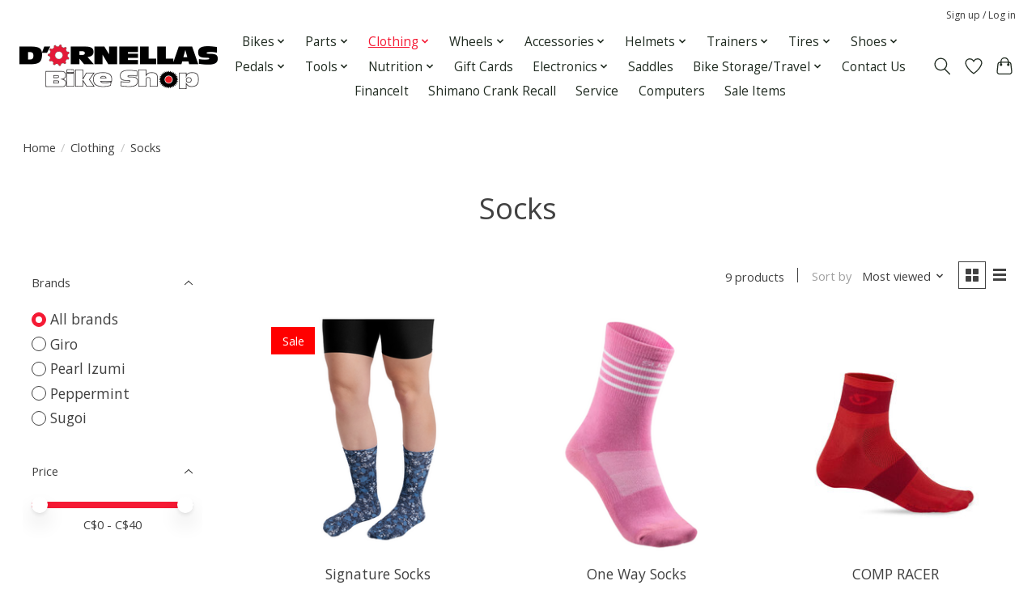

--- FILE ---
content_type: text/html;charset=utf-8
request_url: https://dornellas-bike-shop.shoplightspeed.com/clothing/socks/
body_size: 16983
content:
<!DOCTYPE html>
<html lang="us">
  <head>
    <!-- Google Tag Manager -->
<script>(function(w,d,s,l,i){w[l]=w[l]||[];w[l].push({'gtm.start':
new Date().getTime(),event:'gtm.js'});var f=d.getElementsByTagName(s)[0],
j=d.createElement(s),dl=l!='dataLayer'?'&l='+l:'';j.async=true;j.src=
'https://www.googletagmanager.com/gtm.js?id=GTM-N3QBZMWL'+dl;f.parentNode.insertBefore(j,f);
})(window,document,'script','dataLayer','GTM-N3QBZMWL');</script>
<!-- End Google Tag Manager -->

        <meta name="facebook-domain-verification" content="9ywnzonqwti7zv76cajjys8kh393pv" />
    
    <title>Socks - D&#039;Ornellas Bike Shop</title>
    <meta name="description" content="Welcome to D’Ornellas Bike Shop, your one-stop-shop for all things cycling in Scarborough, Toronto, Ontario, Canada. Our store has been serving the community" />
    <meta name="keywords" content="Socks, Bikes, Toronto" />
    <meta http-equiv="X-UA-Compatible" content="IE=edge">
    <meta name="viewport" content="width=device-width, initial-scale=1">
    <meta name="apple-mobile-web-app-capable" content="yes">
    <meta name="apple-mobile-web-app-status-bar-style" content="black">
    
    <script>document.getElementsByTagName("html")[0].className += " js";</script>

    <link rel="shortcut icon" href="https://cdn.shoplightspeed.com/shops/623935/themes/18390/v/869841/assets/favicon.png?20231122191053" type="image/x-icon" />
    <link href='//fonts.googleapis.com/css?family=Open%20Sans:400,300,600&display=swap' rel='stylesheet' type='text/css'>
    <link href='//fonts.googleapis.com/css?family=Open%20Sans:400,300,600&display=swap' rel='stylesheet' type='text/css'>
    <link rel="stylesheet" href="https://cdn.shoplightspeed.com/assets/gui-2-0.css?2025-02-20" />
    <link rel="stylesheet" href="https://cdn.shoplightspeed.com/assets/gui-responsive-2-0.css?2025-02-20" />
    <link id="lightspeedframe" rel="stylesheet" href="https://cdn.shoplightspeed.com/shops/623935/themes/18390/assets/style.css?20260130223438" />
    <!-- browsers not supporting CSS variables -->
    <script>
      if(!('CSS' in window) || !CSS.supports('color', 'var(--color-var)')) {var cfStyle = document.getElementById('lightspeedframe');if(cfStyle) {var href = cfStyle.getAttribute('href');href = href.replace('style.css', 'style-fallback.css');cfStyle.setAttribute('href', href);}}
    </script>
    <link rel="stylesheet" href="https://cdn.shoplightspeed.com/shops/623935/themes/18390/assets/settings.css?20260130223438" />
    <link rel="stylesheet" href="https://cdn.shoplightspeed.com/shops/623935/themes/18390/assets/custom.css?20260130223438" />

    <script src="https://cdn.shoplightspeed.com/assets/jquery-1-9-1.js?2025-02-20"></script>
    <script src="https://cdn.shoplightspeed.com/assets/jquery-ui-1-10-1.js?2025-02-20"></script>

  </head>
  <body>
<!-- Google Tag Manager (noscript) -->
<noscript><iframe src="https://www.googletagmanager.com/ns.html?id=GTM-N3QBZMWL"
height="0" width="0" style="display:none;visibility:hidden"></iframe></noscript>
<!-- End Google Tag Manager (noscript) -->


    
          <header class="main-header main-header--mobile js-main-header position-relative">
  <div class="main-header__top-section">
    <div class="main-header__nav-grid justify-between@md container max-width-lg text-xs padding-y-xxs">
      <div></div>
      <ul class="main-header__list flex-grow flex-basis-0 justify-end@md display@md">        
                
                        <li class="main-header__item"><a href="https://dornellas-bike-shop.shoplightspeed.com/account/" class="main-header__link" title="My account">Sign up / Log in</a></li>
      </ul>
    </div>
  </div>
  <div class="main-header__mobile-content container max-width-lg">
          <a href="https://dornellas-bike-shop.shoplightspeed.com/" class="main-header__logo" title="D&#039;Ornellas Bike Shop">
        <img src="https://cdn.shoplightspeed.com/shops/623935/themes/18390/v/869819/assets/logo.png?20231122191053" alt="D&#039;Ornellas Bike Shop">
                <img src="https://cdn.shoplightspeed.com/shops/623935/themes/18390/v/869819/assets/logo-white.png?20231122191053" class="main-header__logo-white" alt="D&#039;Ornellas Bike Shop">
              </a>
        
    <div class="flex items-center">
            <a href="https://dornellas-bike-shop.shoplightspeed.com/account/wishlist/" class="main-header__mobile-btn js-tab-focus">
        <svg class="icon" viewBox="0 0 24 25" fill="none"><title>Go to wishlist</title><path d="M11.3785 4.50387L12 5.42378L12.6215 4.50387C13.6598 2.96698 15.4376 1.94995 17.4545 1.94995C20.65 1.94995 23.232 4.49701 23.25 7.6084C23.2496 8.53335 22.927 9.71432 22.3056 11.056C21.689 12.3875 20.8022 13.8258 19.7333 15.249C17.6019 18.0872 14.7978 20.798 12.0932 22.4477L12 22.488L11.9068 22.4477C9.20215 20.798 6.3981 18.0872 4.26667 15.249C3.1978 13.8258 2.31101 12.3875 1.69437 11.056C1.07303 9.71436 0.750466 8.53342 0.75 7.60848C0.767924 4.49706 3.34993 1.94995 6.54545 1.94995C8.56242 1.94995 10.3402 2.96698 11.3785 4.50387Z" stroke="currentColor" stroke-width="1.5" fill="none"/></svg>
        <span class="sr-only">Wish List</span>
      </a>
            <button class="reset main-header__mobile-btn js-tab-focus" aria-controls="cartDrawer">
        <svg class="icon" viewBox="0 0 24 25" fill="none"><title>Toggle cart</title><path d="M2.90171 9.65153C3.0797 8.00106 4.47293 6.75 6.13297 6.75H17.867C19.527 6.75 20.9203 8.00105 21.0982 9.65153L22.1767 19.6515C22.3839 21.5732 20.8783 23.25 18.9454 23.25H5.05454C3.1217 23.25 1.61603 21.5732 1.82328 19.6515L2.90171 9.65153Z" stroke="currentColor" stroke-width="1.5" fill="none"/>
        <path d="M7.19995 9.6001V5.7001C7.19995 2.88345 9.4833 0.600098 12.3 0.600098C15.1166 0.600098 17.4 2.88345 17.4 5.7001V9.6001" stroke="currentColor" stroke-width="1.5" fill="none"/>
        <circle cx="7.19996" cy="10.2001" r="1.8" fill="currentColor"/>
        <ellipse cx="17.4" cy="10.2001" rx="1.8" ry="1.8" fill="currentColor"/></svg>
        <span class="sr-only">Cart</span>
              </button>

      <button class="reset anim-menu-btn js-anim-menu-btn main-header__nav-control js-tab-focus" aria-label="Toggle menu">
        <i class="anim-menu-btn__icon anim-menu-btn__icon--close" aria-hidden="true"></i>
      </button>
    </div>
  </div>

  <div class="main-header__nav" role="navigation">
    <div class="main-header__nav-grid justify-between@md container max-width-lg">
      <div class="main-header__nav-logo-wrapper flex-shrink-0">
        
                  <a href="https://dornellas-bike-shop.shoplightspeed.com/" class="main-header__logo" title="D&#039;Ornellas Bike Shop">
            <img src="https://cdn.shoplightspeed.com/shops/623935/themes/18390/v/869819/assets/logo.png?20231122191053" alt="D&#039;Ornellas Bike Shop">
                        <img src="https://cdn.shoplightspeed.com/shops/623935/themes/18390/v/869819/assets/logo-white.png?20231122191053" class="main-header__logo-white" alt="D&#039;Ornellas Bike Shop">
                      </a>
              </div>
      
      <form action="https://dornellas-bike-shop.shoplightspeed.com/search/" method="get" role="search" class="padding-y-md hide@md">
        <label class="sr-only" for="searchInputMobile">Search</label>
        <input class="header-v3__nav-form-control form-control width-100%" value="" autocomplete="off" type="search" name="q" id="searchInputMobile" placeholder="Search...">
      </form>

      <ul class="main-header__list flex-grow flex-basis-0 flex-wrap justify-center@md">
        
        
                <li class="main-header__item js-main-nav__item">
          <a class="main-header__link js-main-nav__control" href="https://dornellas-bike-shop.shoplightspeed.com/bikes/">
            <span>Bikes</span>            <svg class="main-header__dropdown-icon icon" viewBox="0 0 16 16"><polygon fill="currentColor" points="8,11.4 2.6,6 4,4.6 8,8.6 12,4.6 13.4,6 "></polygon></svg>                        <i class="main-header__arrow-icon" aria-hidden="true">
              <svg class="icon" viewBox="0 0 16 16">
                <g class="icon__group" fill="none" stroke="currentColor" stroke-linecap="square" stroke-miterlimit="10" stroke-width="2">
                  <path d="M2 2l12 12" />
                  <path d="M14 2L2 14" />
                </g>
              </svg>
            </i>
                        
          </a>
                    <ul class="main-header__dropdown">
            <li class="main-header__dropdown-item"><a href="https://dornellas-bike-shop.shoplightspeed.com/bikes/" class="main-header__dropdown-link hide@md">All Bikes</a></li>
                        <li class="main-header__dropdown-item">
              <a class="main-header__dropdown-link" href="https://dornellas-bike-shop.shoplightspeed.com/bikes/road-bikes/">
                Road Bikes
                                              </a>

                          </li>
                        <li class="main-header__dropdown-item">
              <a class="main-header__dropdown-link" href="https://dornellas-bike-shop.shoplightspeed.com/bikes/gravel-cross-bikes/">
                Gravel/Cross Bikes
                                              </a>

                          </li>
                        <li class="main-header__dropdown-item">
              <a class="main-header__dropdown-link" href="https://dornellas-bike-shop.shoplightspeed.com/bikes/triathlon-bikes/">
                Triathlon Bikes
                                              </a>

                          </li>
                        <li class="main-header__dropdown-item">
              <a class="main-header__dropdown-link" href="https://dornellas-bike-shop.shoplightspeed.com/bikes/mountain-bikes/">
                Mountain Bikes
                                              </a>

                          </li>
                        <li class="main-header__dropdown-item">
              <a class="main-header__dropdown-link" href="https://dornellas-bike-shop.shoplightspeed.com/bikes/recreation-bikes/">
                Recreation Bikes
                                              </a>

                          </li>
                        <li class="main-header__dropdown-item js-main-nav__item position-relative">
              <a class="main-header__dropdown-link js-main-nav__control flex justify-between " href="https://dornellas-bike-shop.shoplightspeed.com/bikes/ebikes/">
                Ebikes
                <svg class="dropdown__desktop-icon icon" aria-hidden="true" viewBox="0 0 12 12"><polyline stroke-width="1" stroke="currentColor" fill="none" stroke-linecap="round" stroke-linejoin="round" points="3.5 0.5 9.5 6 3.5 11.5"></polyline></svg>                                <i class="main-header__arrow-icon" aria-hidden="true">
                  <svg class="icon" viewBox="0 0 16 16">
                    <g class="icon__group" fill="none" stroke="currentColor" stroke-linecap="square" stroke-miterlimit="10" stroke-width="2">
                      <path d="M2 2l12 12" />
                      <path d="M14 2L2 14" />
                    </g>
                  </svg>
                </i>
                              </a>

                            <ul class="main-header__dropdown">
                <li><a href="https://dornellas-bike-shop.shoplightspeed.com/bikes/ebikes/" class="main-header__dropdown-link hide@md">All Ebikes</a></li>
                                <li><a class="main-header__dropdown-link" href="https://dornellas-bike-shop.shoplightspeed.com/bikes/ebikes/road-gravel/">Road/Gravel</a></li>
                                <li><a class="main-header__dropdown-link" href="https://dornellas-bike-shop.shoplightspeed.com/bikes/ebikes/mtb/">Mtb</a></li>
                                <li><a class="main-header__dropdown-link" href="https://dornellas-bike-shop.shoplightspeed.com/bikes/ebikes/hybrid/">Hybrid</a></li>
                                <li><a class="main-header__dropdown-link" href="https://dornellas-bike-shop.shoplightspeed.com/bikes/ebikes/globe-haul-st-4494509/">Globe Haul ST</a></li>
                              </ul>
                          </li>
                        <li class="main-header__dropdown-item">
              <a class="main-header__dropdown-link" href="https://dornellas-bike-shop.shoplightspeed.com/bikes/fat-bikes/">
                Fat Bikes
                                              </a>

                          </li>
                        <li class="main-header__dropdown-item">
              <a class="main-header__dropdown-link" href="https://dornellas-bike-shop.shoplightspeed.com/bikes/kids-bmx-bikes/">
                Kids/Bmx Bikes
                                              </a>

                          </li>
                        <li class="main-header__dropdown-item">
              <a class="main-header__dropdown-link" href="https://dornellas-bike-shop.shoplightspeed.com/bikes/track-fixie-bikes/">
                Track / Fixie Bikes
                                              </a>

                          </li>
                        <li class="main-header__dropdown-item">
              <a class="main-header__dropdown-link" href="https://dornellas-bike-shop.shoplightspeed.com/bikes/frames/">
                Frames
                                              </a>

                          </li>
                        <li class="main-header__dropdown-item">
              <a class="main-header__dropdown-link" href="https://dornellas-bike-shop.shoplightspeed.com/bikes/folding/">
                Folding
                                              </a>

                          </li>
                        <li class="main-header__dropdown-item">
              <a class="main-header__dropdown-link" href="https://dornellas-bike-shop.shoplightspeed.com/bikes/build-your-dream-bike/">
                Build Your Dream Bike
                                              </a>

                          </li>
                      </ul>
                  </li>
                <li class="main-header__item js-main-nav__item">
          <a class="main-header__link js-main-nav__control" href="https://dornellas-bike-shop.shoplightspeed.com/parts/">
            <span>Parts</span>            <svg class="main-header__dropdown-icon icon" viewBox="0 0 16 16"><polygon fill="currentColor" points="8,11.4 2.6,6 4,4.6 8,8.6 12,4.6 13.4,6 "></polygon></svg>                        <i class="main-header__arrow-icon" aria-hidden="true">
              <svg class="icon" viewBox="0 0 16 16">
                <g class="icon__group" fill="none" stroke="currentColor" stroke-linecap="square" stroke-miterlimit="10" stroke-width="2">
                  <path d="M2 2l12 12" />
                  <path d="M14 2L2 14" />
                </g>
              </svg>
            </i>
                        
          </a>
                    <ul class="main-header__dropdown">
            <li class="main-header__dropdown-item"><a href="https://dornellas-bike-shop.shoplightspeed.com/parts/" class="main-header__dropdown-link hide@md">All Parts</a></li>
                        <li class="main-header__dropdown-item">
              <a class="main-header__dropdown-link" href="https://dornellas-bike-shop.shoplightspeed.com/parts/aerobars/">
                Aerobars
                                              </a>

                          </li>
                        <li class="main-header__dropdown-item">
              <a class="main-header__dropdown-link" href="https://dornellas-bike-shop.shoplightspeed.com/parts/bottom-bracket/">
                Bottom Bracket
                                              </a>

                          </li>
                        <li class="main-header__dropdown-item js-main-nav__item position-relative">
              <a class="main-header__dropdown-link js-main-nav__control flex justify-between " href="https://dornellas-bike-shop.shoplightspeed.com/parts/brakes/">
                Brakes
                <svg class="dropdown__desktop-icon icon" aria-hidden="true" viewBox="0 0 12 12"><polyline stroke-width="1" stroke="currentColor" fill="none" stroke-linecap="round" stroke-linejoin="round" points="3.5 0.5 9.5 6 3.5 11.5"></polyline></svg>                                <i class="main-header__arrow-icon" aria-hidden="true">
                  <svg class="icon" viewBox="0 0 16 16">
                    <g class="icon__group" fill="none" stroke="currentColor" stroke-linecap="square" stroke-miterlimit="10" stroke-width="2">
                      <path d="M2 2l12 12" />
                      <path d="M14 2L2 14" />
                    </g>
                  </svg>
                </i>
                              </a>

                            <ul class="main-header__dropdown">
                <li><a href="https://dornellas-bike-shop.shoplightspeed.com/parts/brakes/" class="main-header__dropdown-link hide@md">All Brakes</a></li>
                                <li><a class="main-header__dropdown-link" href="https://dornellas-bike-shop.shoplightspeed.com/parts/brakes/brake-levers/">Brake Levers</a></li>
                                <li><a class="main-header__dropdown-link" href="https://dornellas-bike-shop.shoplightspeed.com/parts/brakes/brakes-calipers/">Brakes Calipers</a></li>
                                <li><a class="main-header__dropdown-link" href="https://dornellas-bike-shop.shoplightspeed.com/parts/brakes/disc-rotors/">Disc Rotors</a></li>
                                <li><a class="main-header__dropdown-link" href="https://dornellas-bike-shop.shoplightspeed.com/parts/brakes/brake-pads/">Brake Pads</a></li>
                              </ul>
                          </li>
                        <li class="main-header__dropdown-item">
              <a class="main-header__dropdown-link" href="https://dornellas-bike-shop.shoplightspeed.com/parts/cassettes-freewheels/">
                Cassettes &amp; Freewheels
                                              </a>

                          </li>
                        <li class="main-header__dropdown-item">
              <a class="main-header__dropdown-link" href="https://dornellas-bike-shop.shoplightspeed.com/parts/chainrings/">
                Chainrings
                                              </a>

                          </li>
                        <li class="main-header__dropdown-item">
              <a class="main-header__dropdown-link" href="https://dornellas-bike-shop.shoplightspeed.com/parts/chains/">
                Chains
                                              </a>

                          </li>
                        <li class="main-header__dropdown-item">
              <a class="main-header__dropdown-link" href="https://dornellas-bike-shop.shoplightspeed.com/parts/cranksets/">
                Cranksets
                                              </a>

                          </li>
                        <li class="main-header__dropdown-item">
              <a class="main-header__dropdown-link" href="https://dornellas-bike-shop.shoplightspeed.com/parts/derailleurs/">
                Derailleurs
                                              </a>

                          </li>
                        <li class="main-header__dropdown-item">
              <a class="main-header__dropdown-link" href="https://dornellas-bike-shop.shoplightspeed.com/parts/handlebars/">
                Handlebars
                                              </a>

                          </li>
                        <li class="main-header__dropdown-item">
              <a class="main-header__dropdown-link" href="https://dornellas-bike-shop.shoplightspeed.com/parts/headsets/">
                Headsets
                                              </a>

                          </li>
                        <li class="main-header__dropdown-item">
              <a class="main-header__dropdown-link" href="https://dornellas-bike-shop.shoplightspeed.com/parts/hubs/">
                Hubs
                                              </a>

                          </li>
                        <li class="main-header__dropdown-item">
              <a class="main-header__dropdown-link" href="https://dornellas-bike-shop.shoplightspeed.com/parts/seatposts/">
                Seatposts
                                              </a>

                          </li>
                        <li class="main-header__dropdown-item">
              <a class="main-header__dropdown-link" href="https://dornellas-bike-shop.shoplightspeed.com/parts/shifters/">
                Shifters
                                              </a>

                          </li>
                        <li class="main-header__dropdown-item">
              <a class="main-header__dropdown-link" href="https://dornellas-bike-shop.shoplightspeed.com/parts/stems/">
                Stems
                                              </a>

                          </li>
                        <li class="main-header__dropdown-item">
              <a class="main-header__dropdown-link" href="https://dornellas-bike-shop.shoplightspeed.com/parts/hangers/">
                Hangers
                                              </a>

                          </li>
                        <li class="main-header__dropdown-item">
              <a class="main-header__dropdown-link" href="https://dornellas-bike-shop.shoplightspeed.com/parts/groups/">
                Groups
                                              </a>

                          </li>
                        <li class="main-header__dropdown-item">
              <a class="main-header__dropdown-link" href="https://dornellas-bike-shop.shoplightspeed.com/parts/di2-etap/">
                DI2/Etap
                                              </a>

                          </li>
                      </ul>
                  </li>
                <li class="main-header__item js-main-nav__item">
          <a class="main-header__link js-main-nav__control" href="https://dornellas-bike-shop.shoplightspeed.com/clothing/" aria-current="page">
            <span>Clothing</span>            <svg class="main-header__dropdown-icon icon" viewBox="0 0 16 16"><polygon fill="currentColor" points="8,11.4 2.6,6 4,4.6 8,8.6 12,4.6 13.4,6 "></polygon></svg>                        <i class="main-header__arrow-icon" aria-hidden="true">
              <svg class="icon" viewBox="0 0 16 16">
                <g class="icon__group" fill="none" stroke="currentColor" stroke-linecap="square" stroke-miterlimit="10" stroke-width="2">
                  <path d="M2 2l12 12" />
                  <path d="M14 2L2 14" />
                </g>
              </svg>
            </i>
                        
          </a>
                    <ul class="main-header__dropdown">
            <li class="main-header__dropdown-item"><a href="https://dornellas-bike-shop.shoplightspeed.com/clothing/" class="main-header__dropdown-link hide@md" aria-current="page">All Clothing</a></li>
                        <li class="main-header__dropdown-item">
              <a class="main-header__dropdown-link" href="https://dornellas-bike-shop.shoplightspeed.com/clothing/gloves/">
                Gloves
                                              </a>

                          </li>
                        <li class="main-header__dropdown-item">
              <a class="main-header__dropdown-link" href="https://dornellas-bike-shop.shoplightspeed.com/clothing/sunglasses/">
                Sunglasses
                                              </a>

                          </li>
                        <li class="main-header__dropdown-item">
              <a class="main-header__dropdown-link" href="https://dornellas-bike-shop.shoplightspeed.com/clothing/shoe-covers/">
                Shoe Covers
                                              </a>

                          </li>
                        <li class="main-header__dropdown-item">
              <a class="main-header__dropdown-link" href="https://dornellas-bike-shop.shoplightspeed.com/clothing/arm-warmers/">
                Arm Warmers
                                              </a>

                          </li>
                        <li class="main-header__dropdown-item">
              <a class="main-header__dropdown-link" href="https://dornellas-bike-shop.shoplightspeed.com/clothing/knee-warmers/">
                Knee Warmers
                                              </a>

                          </li>
                        <li class="main-header__dropdown-item">
              <a class="main-header__dropdown-link" href="https://dornellas-bike-shop.shoplightspeed.com/clothing/leg-warmers/">
                Leg Warmers
                                              </a>

                          </li>
                        <li class="main-header__dropdown-item js-main-nav__item position-relative">
              <a class="main-header__dropdown-link js-main-nav__control flex justify-between " href="https://dornellas-bike-shop.shoplightspeed.com/clothing/socks/" aria-current="page">
                Socks
                <svg class="dropdown__desktop-icon icon" aria-hidden="true" viewBox="0 0 12 12"><polyline stroke-width="1" stroke="currentColor" fill="none" stroke-linecap="round" stroke-linejoin="round" points="3.5 0.5 9.5 6 3.5 11.5"></polyline></svg>                                <i class="main-header__arrow-icon" aria-hidden="true">
                  <svg class="icon" viewBox="0 0 16 16">
                    <g class="icon__group" fill="none" stroke="currentColor" stroke-linecap="square" stroke-miterlimit="10" stroke-width="2">
                      <path d="M2 2l12 12" />
                      <path d="M14 2L2 14" />
                    </g>
                  </svg>
                </i>
                              </a>

                            <ul class="main-header__dropdown">
                <li><a href="https://dornellas-bike-shop.shoplightspeed.com/clothing/socks/" class="main-header__dropdown-link hide@md" aria-current="page">All Socks</a></li>
                                <li><a class="main-header__dropdown-link" href="https://dornellas-bike-shop.shoplightspeed.com/clothing/socks/unisex/">Unisex</a></li>
                                <li><a class="main-header__dropdown-link" href="https://dornellas-bike-shop.shoplightspeed.com/clothing/socks/womens/">Women&#039;s</a></li>
                              </ul>
                          </li>
                        <li class="main-header__dropdown-item">
              <a class="main-header__dropdown-link" href="https://dornellas-bike-shop.shoplightspeed.com/clothing/baselayers/">
                Baselayers
                                              </a>

                          </li>
                        <li class="main-header__dropdown-item js-main-nav__item position-relative">
              <a class="main-header__dropdown-link js-main-nav__control flex justify-between " href="https://dornellas-bike-shop.shoplightspeed.com/clothing/jackets/">
                Jackets
                <svg class="dropdown__desktop-icon icon" aria-hidden="true" viewBox="0 0 12 12"><polyline stroke-width="1" stroke="currentColor" fill="none" stroke-linecap="round" stroke-linejoin="round" points="3.5 0.5 9.5 6 3.5 11.5"></polyline></svg>                                <i class="main-header__arrow-icon" aria-hidden="true">
                  <svg class="icon" viewBox="0 0 16 16">
                    <g class="icon__group" fill="none" stroke="currentColor" stroke-linecap="square" stroke-miterlimit="10" stroke-width="2">
                      <path d="M2 2l12 12" />
                      <path d="M14 2L2 14" />
                    </g>
                  </svg>
                </i>
                              </a>

                            <ul class="main-header__dropdown">
                <li><a href="https://dornellas-bike-shop.shoplightspeed.com/clothing/jackets/" class="main-header__dropdown-link hide@md">All Jackets</a></li>
                                <li><a class="main-header__dropdown-link" href="https://dornellas-bike-shop.shoplightspeed.com/clothing/jackets/mens/">Men&#039;s</a></li>
                                <li><a class="main-header__dropdown-link" href="https://dornellas-bike-shop.shoplightspeed.com/clothing/jackets/womens/">Women&#039;s</a></li>
                              </ul>
                          </li>
                        <li class="main-header__dropdown-item">
              <a class="main-header__dropdown-link" href="https://dornellas-bike-shop.shoplightspeed.com/clothing/vest/">
                Vest
                                              </a>

                          </li>
                        <li class="main-header__dropdown-item">
              <a class="main-header__dropdown-link" href="https://dornellas-bike-shop.shoplightspeed.com/clothing/tights/">
                Tights
                                              </a>

                          </li>
                        <li class="main-header__dropdown-item js-main-nav__item position-relative">
              <a class="main-header__dropdown-link js-main-nav__control flex justify-between " href="https://dornellas-bike-shop.shoplightspeed.com/clothing/knickers/">
                Knickers
                <svg class="dropdown__desktop-icon icon" aria-hidden="true" viewBox="0 0 12 12"><polyline stroke-width="1" stroke="currentColor" fill="none" stroke-linecap="round" stroke-linejoin="round" points="3.5 0.5 9.5 6 3.5 11.5"></polyline></svg>                                <i class="main-header__arrow-icon" aria-hidden="true">
                  <svg class="icon" viewBox="0 0 16 16">
                    <g class="icon__group" fill="none" stroke="currentColor" stroke-linecap="square" stroke-miterlimit="10" stroke-width="2">
                      <path d="M2 2l12 12" />
                      <path d="M14 2L2 14" />
                    </g>
                  </svg>
                </i>
                              </a>

                            <ul class="main-header__dropdown">
                <li><a href="https://dornellas-bike-shop.shoplightspeed.com/clothing/knickers/" class="main-header__dropdown-link hide@md">All Knickers</a></li>
                                <li><a class="main-header__dropdown-link" href="https://dornellas-bike-shop.shoplightspeed.com/clothing/knickers/womens/">Women&#039;s</a></li>
                                <li><a class="main-header__dropdown-link" href="https://dornellas-bike-shop.shoplightspeed.com/clothing/knickers/mens/">Men&#039;s</a></li>
                              </ul>
                          </li>
                        <li class="main-header__dropdown-item js-main-nav__item position-relative">
              <a class="main-header__dropdown-link js-main-nav__control flex justify-between " href="https://dornellas-bike-shop.shoplightspeed.com/clothing/jersey/">
                Jersey
                <svg class="dropdown__desktop-icon icon" aria-hidden="true" viewBox="0 0 12 12"><polyline stroke-width="1" stroke="currentColor" fill="none" stroke-linecap="round" stroke-linejoin="round" points="3.5 0.5 9.5 6 3.5 11.5"></polyline></svg>                                <i class="main-header__arrow-icon" aria-hidden="true">
                  <svg class="icon" viewBox="0 0 16 16">
                    <g class="icon__group" fill="none" stroke="currentColor" stroke-linecap="square" stroke-miterlimit="10" stroke-width="2">
                      <path d="M2 2l12 12" />
                      <path d="M14 2L2 14" />
                    </g>
                  </svg>
                </i>
                              </a>

                            <ul class="main-header__dropdown">
                <li><a href="https://dornellas-bike-shop.shoplightspeed.com/clothing/jersey/" class="main-header__dropdown-link hide@md">All Jersey</a></li>
                                <li><a class="main-header__dropdown-link" href="https://dornellas-bike-shop.shoplightspeed.com/clothing/jersey/mens/">Men&#039;s</a></li>
                                <li><a class="main-header__dropdown-link" href="https://dornellas-bike-shop.shoplightspeed.com/clothing/jersey/womens/">Women&#039;s</a></li>
                              </ul>
                          </li>
                        <li class="main-header__dropdown-item js-main-nav__item position-relative">
              <a class="main-header__dropdown-link js-main-nav__control flex justify-between " href="https://dornellas-bike-shop.shoplightspeed.com/clothing/shorts/">
                Shorts
                <svg class="dropdown__desktop-icon icon" aria-hidden="true" viewBox="0 0 12 12"><polyline stroke-width="1" stroke="currentColor" fill="none" stroke-linecap="round" stroke-linejoin="round" points="3.5 0.5 9.5 6 3.5 11.5"></polyline></svg>                                <i class="main-header__arrow-icon" aria-hidden="true">
                  <svg class="icon" viewBox="0 0 16 16">
                    <g class="icon__group" fill="none" stroke="currentColor" stroke-linecap="square" stroke-miterlimit="10" stroke-width="2">
                      <path d="M2 2l12 12" />
                      <path d="M14 2L2 14" />
                    </g>
                  </svg>
                </i>
                              </a>

                            <ul class="main-header__dropdown">
                <li><a href="https://dornellas-bike-shop.shoplightspeed.com/clothing/shorts/" class="main-header__dropdown-link hide@md">All Shorts</a></li>
                                <li><a class="main-header__dropdown-link" href="https://dornellas-bike-shop.shoplightspeed.com/clothing/shorts/mens/">Men&#039;s</a></li>
                                <li><a class="main-header__dropdown-link" href="https://dornellas-bike-shop.shoplightspeed.com/clothing/shorts/womens/">Women&#039;s</a></li>
                              </ul>
                          </li>
                        <li class="main-header__dropdown-item js-main-nav__item position-relative">
              <a class="main-header__dropdown-link js-main-nav__control flex justify-between " href="https://dornellas-bike-shop.shoplightspeed.com/clothing/bibs/">
                Bibs
                <svg class="dropdown__desktop-icon icon" aria-hidden="true" viewBox="0 0 12 12"><polyline stroke-width="1" stroke="currentColor" fill="none" stroke-linecap="round" stroke-linejoin="round" points="3.5 0.5 9.5 6 3.5 11.5"></polyline></svg>                                <i class="main-header__arrow-icon" aria-hidden="true">
                  <svg class="icon" viewBox="0 0 16 16">
                    <g class="icon__group" fill="none" stroke="currentColor" stroke-linecap="square" stroke-miterlimit="10" stroke-width="2">
                      <path d="M2 2l12 12" />
                      <path d="M14 2L2 14" />
                    </g>
                  </svg>
                </i>
                              </a>

                            <ul class="main-header__dropdown">
                <li><a href="https://dornellas-bike-shop.shoplightspeed.com/clothing/bibs/" class="main-header__dropdown-link hide@md">All Bibs</a></li>
                                <li><a class="main-header__dropdown-link" href="https://dornellas-bike-shop.shoplightspeed.com/clothing/bibs/mens/">Men&#039;s</a></li>
                                <li><a class="main-header__dropdown-link" href="https://dornellas-bike-shop.shoplightspeed.com/clothing/bibs/womens/">Women&#039;s</a></li>
                              </ul>
                          </li>
                        <li class="main-header__dropdown-item js-main-nav__item position-relative">
              <a class="main-header__dropdown-link js-main-nav__control flex justify-between " href="https://dornellas-bike-shop.shoplightspeed.com/clothing/tri-suits/">
                Tri Suits
                <svg class="dropdown__desktop-icon icon" aria-hidden="true" viewBox="0 0 12 12"><polyline stroke-width="1" stroke="currentColor" fill="none" stroke-linecap="round" stroke-linejoin="round" points="3.5 0.5 9.5 6 3.5 11.5"></polyline></svg>                                <i class="main-header__arrow-icon" aria-hidden="true">
                  <svg class="icon" viewBox="0 0 16 16">
                    <g class="icon__group" fill="none" stroke="currentColor" stroke-linecap="square" stroke-miterlimit="10" stroke-width="2">
                      <path d="M2 2l12 12" />
                      <path d="M14 2L2 14" />
                    </g>
                  </svg>
                </i>
                              </a>

                            <ul class="main-header__dropdown">
                <li><a href="https://dornellas-bike-shop.shoplightspeed.com/clothing/tri-suits/" class="main-header__dropdown-link hide@md">All Tri Suits</a></li>
                                <li><a class="main-header__dropdown-link" href="https://dornellas-bike-shop.shoplightspeed.com/clothing/tri-suits/mens/">Men&#039;s</a></li>
                                <li><a class="main-header__dropdown-link" href="https://dornellas-bike-shop.shoplightspeed.com/clothing/tri-suits/womens/">Women&#039;s</a></li>
                              </ul>
                          </li>
                        <li class="main-header__dropdown-item">
              <a class="main-header__dropdown-link" href="https://dornellas-bike-shop.shoplightspeed.com/clothing/sun-sleeves-sun-protection-wear/">
                Sun Sleeves &amp; Sun Protection Wear
                                              </a>

                          </li>
                        <li class="main-header__dropdown-item js-main-nav__item position-relative">
              <a class="main-header__dropdown-link js-main-nav__control flex justify-between " href="https://dornellas-bike-shop.shoplightspeed.com/clothing/tri-tops/">
                Tri Tops
                <svg class="dropdown__desktop-icon icon" aria-hidden="true" viewBox="0 0 12 12"><polyline stroke-width="1" stroke="currentColor" fill="none" stroke-linecap="round" stroke-linejoin="round" points="3.5 0.5 9.5 6 3.5 11.5"></polyline></svg>                                <i class="main-header__arrow-icon" aria-hidden="true">
                  <svg class="icon" viewBox="0 0 16 16">
                    <g class="icon__group" fill="none" stroke="currentColor" stroke-linecap="square" stroke-miterlimit="10" stroke-width="2">
                      <path d="M2 2l12 12" />
                      <path d="M14 2L2 14" />
                    </g>
                  </svg>
                </i>
                              </a>

                            <ul class="main-header__dropdown">
                <li><a href="https://dornellas-bike-shop.shoplightspeed.com/clothing/tri-tops/" class="main-header__dropdown-link hide@md">All Tri Tops</a></li>
                                <li><a class="main-header__dropdown-link" href="https://dornellas-bike-shop.shoplightspeed.com/clothing/tri-tops/mens/">Men&#039;s</a></li>
                                <li><a class="main-header__dropdown-link" href="https://dornellas-bike-shop.shoplightspeed.com/clothing/tri-tops/womens/">Women&#039;s</a></li>
                              </ul>
                          </li>
                        <li class="main-header__dropdown-item js-main-nav__item position-relative">
              <a class="main-header__dropdown-link js-main-nav__control flex justify-between " href="https://dornellas-bike-shop.shoplightspeed.com/clothing/tri-shorts/">
                Tri Shorts
                <svg class="dropdown__desktop-icon icon" aria-hidden="true" viewBox="0 0 12 12"><polyline stroke-width="1" stroke="currentColor" fill="none" stroke-linecap="round" stroke-linejoin="round" points="3.5 0.5 9.5 6 3.5 11.5"></polyline></svg>                                <i class="main-header__arrow-icon" aria-hidden="true">
                  <svg class="icon" viewBox="0 0 16 16">
                    <g class="icon__group" fill="none" stroke="currentColor" stroke-linecap="square" stroke-miterlimit="10" stroke-width="2">
                      <path d="M2 2l12 12" />
                      <path d="M14 2L2 14" />
                    </g>
                  </svg>
                </i>
                              </a>

                            <ul class="main-header__dropdown">
                <li><a href="https://dornellas-bike-shop.shoplightspeed.com/clothing/tri-shorts/" class="main-header__dropdown-link hide@md">All Tri Shorts</a></li>
                                <li><a class="main-header__dropdown-link" href="https://dornellas-bike-shop.shoplightspeed.com/clothing/tri-shorts/mens/">Men&#039;s</a></li>
                                <li><a class="main-header__dropdown-link" href="https://dornellas-bike-shop.shoplightspeed.com/clothing/tri-shorts/womens/">Women&#039;s</a></li>
                              </ul>
                          </li>
                        <li class="main-header__dropdown-item">
              <a class="main-header__dropdown-link" href="https://dornellas-bike-shop.shoplightspeed.com/clothing/protective-gear-armor/">
                Protective Gear &amp; Armor
                                              </a>

                          </li>
                        <li class="main-header__dropdown-item">
              <a class="main-header__dropdown-link" href="https://dornellas-bike-shop.shoplightspeed.com/clothing/head-gear/">
                Head Gear
                                              </a>

                          </li>
                        <li class="main-header__dropdown-item">
              <a class="main-header__dropdown-link" href="https://dornellas-bike-shop.shoplightspeed.com/clothing/t-shirts/">
                T Shirts
                                              </a>

                          </li>
                        <li class="main-header__dropdown-item js-main-nav__item position-relative">
              <a class="main-header__dropdown-link js-main-nav__control flex justify-between " href="https://dornellas-bike-shop.shoplightspeed.com/clothing/wetsuits/">
                Wetsuits
                <svg class="dropdown__desktop-icon icon" aria-hidden="true" viewBox="0 0 12 12"><polyline stroke-width="1" stroke="currentColor" fill="none" stroke-linecap="round" stroke-linejoin="round" points="3.5 0.5 9.5 6 3.5 11.5"></polyline></svg>                                <i class="main-header__arrow-icon" aria-hidden="true">
                  <svg class="icon" viewBox="0 0 16 16">
                    <g class="icon__group" fill="none" stroke="currentColor" stroke-linecap="square" stroke-miterlimit="10" stroke-width="2">
                      <path d="M2 2l12 12" />
                      <path d="M14 2L2 14" />
                    </g>
                  </svg>
                </i>
                              </a>

                            <ul class="main-header__dropdown">
                <li><a href="https://dornellas-bike-shop.shoplightspeed.com/clothing/wetsuits/" class="main-header__dropdown-link hide@md">All Wetsuits</a></li>
                                <li><a class="main-header__dropdown-link" href="https://dornellas-bike-shop.shoplightspeed.com/clothing/wetsuits/wetsuits-new/">Wetsuits New</a></li>
                                <li><a class="main-header__dropdown-link" href="https://dornellas-bike-shop.shoplightspeed.com/clothing/wetsuits/wetsuits-rental/">Wetsuits Rental</a></li>
                              </ul>
                          </li>
                      </ul>
                  </li>
                <li class="main-header__item js-main-nav__item">
          <a class="main-header__link js-main-nav__control" href="https://dornellas-bike-shop.shoplightspeed.com/wheels/">
            <span>Wheels</span>            <svg class="main-header__dropdown-icon icon" viewBox="0 0 16 16"><polygon fill="currentColor" points="8,11.4 2.6,6 4,4.6 8,8.6 12,4.6 13.4,6 "></polygon></svg>                        <i class="main-header__arrow-icon" aria-hidden="true">
              <svg class="icon" viewBox="0 0 16 16">
                <g class="icon__group" fill="none" stroke="currentColor" stroke-linecap="square" stroke-miterlimit="10" stroke-width="2">
                  <path d="M2 2l12 12" />
                  <path d="M14 2L2 14" />
                </g>
              </svg>
            </i>
                        
          </a>
                    <ul class="main-header__dropdown">
            <li class="main-header__dropdown-item"><a href="https://dornellas-bike-shop.shoplightspeed.com/wheels/" class="main-header__dropdown-link hide@md">All Wheels</a></li>
                        <li class="main-header__dropdown-item">
              <a class="main-header__dropdown-link" href="https://dornellas-bike-shop.shoplightspeed.com/wheels/tubeless-accessories-parts/">
                Tubeless Accessories/Parts
                                              </a>

                          </li>
                        <li class="main-header__dropdown-item">
              <a class="main-header__dropdown-link" href="https://dornellas-bike-shop.shoplightspeed.com/wheels/road-tubeless-road-wheels/">
                Road/Tubeless Road Wheels
                                              </a>

                          </li>
                        <li class="main-header__dropdown-item">
              <a class="main-header__dropdown-link" href="https://dornellas-bike-shop.shoplightspeed.com/wheels/mountain-wheels/">
                Mountain Wheels
                                              </a>

                          </li>
                        <li class="main-header__dropdown-item">
              <a class="main-header__dropdown-link" href="https://dornellas-bike-shop.shoplightspeed.com/wheels/service-replacement-wheel/">
                Service Replacement Wheel
                                              </a>

                          </li>
                      </ul>
                  </li>
                <li class="main-header__item js-main-nav__item">
          <a class="main-header__link js-main-nav__control" href="https://dornellas-bike-shop.shoplightspeed.com/accessories/">
            <span>Accessories</span>            <svg class="main-header__dropdown-icon icon" viewBox="0 0 16 16"><polygon fill="currentColor" points="8,11.4 2.6,6 4,4.6 8,8.6 12,4.6 13.4,6 "></polygon></svg>                        <i class="main-header__arrow-icon" aria-hidden="true">
              <svg class="icon" viewBox="0 0 16 16">
                <g class="icon__group" fill="none" stroke="currentColor" stroke-linecap="square" stroke-miterlimit="10" stroke-width="2">
                  <path d="M2 2l12 12" />
                  <path d="M14 2L2 14" />
                </g>
              </svg>
            </i>
                        
          </a>
                    <ul class="main-header__dropdown">
            <li class="main-header__dropdown-item"><a href="https://dornellas-bike-shop.shoplightspeed.com/accessories/" class="main-header__dropdown-link hide@md">All Accessories</a></li>
                        <li class="main-header__dropdown-item">
              <a class="main-header__dropdown-link" href="https://dornellas-bike-shop.shoplightspeed.com/accessories/child-seat/">
                Child Seat
                                              </a>

                          </li>
                        <li class="main-header__dropdown-item">
              <a class="main-header__dropdown-link" href="https://dornellas-bike-shop.shoplightspeed.com/accessories/bags/">
                Bags
                                              </a>

                          </li>
                        <li class="main-header__dropdown-item">
              <a class="main-header__dropdown-link" href="https://dornellas-bike-shop.shoplightspeed.com/accessories/baskets/">
                Baskets
                                              </a>

                          </li>
                        <li class="main-header__dropdown-item">
              <a class="main-header__dropdown-link" href="https://dornellas-bike-shop.shoplightspeed.com/accessories/bells-horns/">
                Bells &amp; Horns
                                              </a>

                          </li>
                        <li class="main-header__dropdown-item">
              <a class="main-header__dropdown-link" href="https://dornellas-bike-shop.shoplightspeed.com/accessories/fenders/">
                Fenders
                                              </a>

                          </li>
                        <li class="main-header__dropdown-item">
              <a class="main-header__dropdown-link" href="https://dornellas-bike-shop.shoplightspeed.com/accessories/grips-bar-tape/">
                Grips &amp; Bar Tape
                                              </a>

                          </li>
                        <li class="main-header__dropdown-item">
              <a class="main-header__dropdown-link" href="https://dornellas-bike-shop.shoplightspeed.com/accessories/kickstands/">
                Kickstands
                                              </a>

                          </li>
                        <li class="main-header__dropdown-item">
              <a class="main-header__dropdown-link" href="https://dornellas-bike-shop.shoplightspeed.com/accessories/lights/">
                Lights
                                              </a>

                          </li>
                        <li class="main-header__dropdown-item">
              <a class="main-header__dropdown-link" href="https://dornellas-bike-shop.shoplightspeed.com/accessories/locks/">
                Locks
                                              </a>

                          </li>
                        <li class="main-header__dropdown-item">
              <a class="main-header__dropdown-link" href="https://dornellas-bike-shop.shoplightspeed.com/accessories/mirrors/">
                Mirrors
                                              </a>

                          </li>
                        <li class="main-header__dropdown-item">
              <a class="main-header__dropdown-link" href="https://dornellas-bike-shop.shoplightspeed.com/accessories/pumps-co2/">
                Pumps &amp; CO2
                                              </a>

                          </li>
                        <li class="main-header__dropdown-item">
              <a class="main-header__dropdown-link" href="https://dornellas-bike-shop.shoplightspeed.com/accessories/training-wheels/">
                Training Wheels
                                              </a>

                          </li>
                        <li class="main-header__dropdown-item">
              <a class="main-header__dropdown-link" href="https://dornellas-bike-shop.shoplightspeed.com/accessories/watter-bottles-cages/">
                Watter Bottles &amp; Cages
                                              </a>

                          </li>
                        <li class="main-header__dropdown-item">
              <a class="main-header__dropdown-link" href="https://dornellas-bike-shop.shoplightspeed.com/accessories/racks/">
                Racks
                                              </a>

                          </li>
                        <li class="main-header__dropdown-item js-main-nav__item position-relative">
              <a class="main-header__dropdown-link js-main-nav__control flex justify-between " href="https://dornellas-bike-shop.shoplightspeed.com/accessories/triathlon-accessories/">
                Triathlon Accessories
                <svg class="dropdown__desktop-icon icon" aria-hidden="true" viewBox="0 0 12 12"><polyline stroke-width="1" stroke="currentColor" fill="none" stroke-linecap="round" stroke-linejoin="round" points="3.5 0.5 9.5 6 3.5 11.5"></polyline></svg>                                <i class="main-header__arrow-icon" aria-hidden="true">
                  <svg class="icon" viewBox="0 0 16 16">
                    <g class="icon__group" fill="none" stroke="currentColor" stroke-linecap="square" stroke-miterlimit="10" stroke-width="2">
                      <path d="M2 2l12 12" />
                      <path d="M14 2L2 14" />
                    </g>
                  </svg>
                </i>
                              </a>

                            <ul class="main-header__dropdown">
                <li><a href="https://dornellas-bike-shop.shoplightspeed.com/accessories/triathlon-accessories/" class="main-header__dropdown-link hide@md">All Triathlon Accessories</a></li>
                                <li><a class="main-header__dropdown-link" href="https://dornellas-bike-shop.shoplightspeed.com/accessories/triathlon-accessories/swim-goggles/">Swim Goggles</a></li>
                              </ul>
                          </li>
                        <li class="main-header__dropdown-item">
              <a class="main-header__dropdown-link" href="https://dornellas-bike-shop.shoplightspeed.com/accessories/phone-holders/">
                Phone Holders
                                              </a>

                          </li>
                      </ul>
                  </li>
                <li class="main-header__item js-main-nav__item">
          <a class="main-header__link js-main-nav__control" href="https://dornellas-bike-shop.shoplightspeed.com/helmets/">
            <span>Helmets</span>            <svg class="main-header__dropdown-icon icon" viewBox="0 0 16 16"><polygon fill="currentColor" points="8,11.4 2.6,6 4,4.6 8,8.6 12,4.6 13.4,6 "></polygon></svg>                        <i class="main-header__arrow-icon" aria-hidden="true">
              <svg class="icon" viewBox="0 0 16 16">
                <g class="icon__group" fill="none" stroke="currentColor" stroke-linecap="square" stroke-miterlimit="10" stroke-width="2">
                  <path d="M2 2l12 12" />
                  <path d="M14 2L2 14" />
                </g>
              </svg>
            </i>
                        
          </a>
                    <ul class="main-header__dropdown">
            <li class="main-header__dropdown-item"><a href="https://dornellas-bike-shop.shoplightspeed.com/helmets/" class="main-header__dropdown-link hide@md">All Helmets</a></li>
                        <li class="main-header__dropdown-item">
              <a class="main-header__dropdown-link" href="https://dornellas-bike-shop.shoplightspeed.com/helmets/road/">
                Road
                                              </a>

                          </li>
                        <li class="main-header__dropdown-item">
              <a class="main-header__dropdown-link" href="https://dornellas-bike-shop.shoplightspeed.com/helmets/mountain/">
                Mountain
                                              </a>

                          </li>
                        <li class="main-header__dropdown-item">
              <a class="main-header__dropdown-link" href="https://dornellas-bike-shop.shoplightspeed.com/helmets/recreation/">
                Recreation
                                              </a>

                          </li>
                        <li class="main-header__dropdown-item">
              <a class="main-header__dropdown-link" href="https://dornellas-bike-shop.shoplightspeed.com/helmets/youth-child/">
                Youth/Child
                                              </a>

                          </li>
                      </ul>
                  </li>
                <li class="main-header__item js-main-nav__item">
          <a class="main-header__link js-main-nav__control" href="https://dornellas-bike-shop.shoplightspeed.com/trainers/">
            <span>Trainers</span>            <svg class="main-header__dropdown-icon icon" viewBox="0 0 16 16"><polygon fill="currentColor" points="8,11.4 2.6,6 4,4.6 8,8.6 12,4.6 13.4,6 "></polygon></svg>                        <i class="main-header__arrow-icon" aria-hidden="true">
              <svg class="icon" viewBox="0 0 16 16">
                <g class="icon__group" fill="none" stroke="currentColor" stroke-linecap="square" stroke-miterlimit="10" stroke-width="2">
                  <path d="M2 2l12 12" />
                  <path d="M14 2L2 14" />
                </g>
              </svg>
            </i>
                        
          </a>
                    <ul class="main-header__dropdown">
            <li class="main-header__dropdown-item"><a href="https://dornellas-bike-shop.shoplightspeed.com/trainers/" class="main-header__dropdown-link hide@md">All Trainers</a></li>
                        <li class="main-header__dropdown-item">
              <a class="main-header__dropdown-link" href="https://dornellas-bike-shop.shoplightspeed.com/trainers/trainer-accessories/">
                Trainer Accessories
                                              </a>

                          </li>
                        <li class="main-header__dropdown-item">
              <a class="main-header__dropdown-link" href="https://dornellas-bike-shop.shoplightspeed.com/trainers/smart-trainers/">
                Smart Trainers
                                              </a>

                          </li>
                        <li class="main-header__dropdown-item">
              <a class="main-header__dropdown-link" href="https://dornellas-bike-shop.shoplightspeed.com/trainers/fluid-mag/">
                Fluid/Mag
                                              </a>

                          </li>
                        <li class="main-header__dropdown-item">
              <a class="main-header__dropdown-link" href="https://dornellas-bike-shop.shoplightspeed.com/trainers/rollers/">
                Rollers
                                              </a>

                          </li>
                      </ul>
                  </li>
                <li class="main-header__item js-main-nav__item">
          <a class="main-header__link js-main-nav__control" href="https://dornellas-bike-shop.shoplightspeed.com/tires/">
            <span>Tires</span>            <svg class="main-header__dropdown-icon icon" viewBox="0 0 16 16"><polygon fill="currentColor" points="8,11.4 2.6,6 4,4.6 8,8.6 12,4.6 13.4,6 "></polygon></svg>                        <i class="main-header__arrow-icon" aria-hidden="true">
              <svg class="icon" viewBox="0 0 16 16">
                <g class="icon__group" fill="none" stroke="currentColor" stroke-linecap="square" stroke-miterlimit="10" stroke-width="2">
                  <path d="M2 2l12 12" />
                  <path d="M14 2L2 14" />
                </g>
              </svg>
            </i>
                        
          </a>
                    <ul class="main-header__dropdown">
            <li class="main-header__dropdown-item"><a href="https://dornellas-bike-shop.shoplightspeed.com/tires/" class="main-header__dropdown-link hide@md">All Tires</a></li>
                        <li class="main-header__dropdown-item">
              <a class="main-header__dropdown-link" href="https://dornellas-bike-shop.shoplightspeed.com/tires/road-clincher/">
                Road Clincher
                                              </a>

                          </li>
                        <li class="main-header__dropdown-item">
              <a class="main-header__dropdown-link" href="https://dornellas-bike-shop.shoplightspeed.com/tires/road-tubeless/">
                Road Tubeless
                                              </a>

                          </li>
                        <li class="main-header__dropdown-item">
              <a class="main-header__dropdown-link" href="https://dornellas-bike-shop.shoplightspeed.com/tires/road-tubular-glue-tape-on/">
                Road Tubular (Glue/Tape On)
                                              </a>

                          </li>
                        <li class="main-header__dropdown-item">
              <a class="main-header__dropdown-link" href="https://dornellas-bike-shop.shoplightspeed.com/tires/mountain/">
                Mountain
                                              </a>

                          </li>
                        <li class="main-header__dropdown-item">
              <a class="main-header__dropdown-link" href="https://dornellas-bike-shop.shoplightspeed.com/tires/recreation-commuter/">
                Recreation/Commuter
                                              </a>

                          </li>
                        <li class="main-header__dropdown-item">
              <a class="main-header__dropdown-link" href="https://dornellas-bike-shop.shoplightspeed.com/tires/kids-bmx/">
                Kids/BMX
                                              </a>

                          </li>
                        <li class="main-header__dropdown-item">
              <a class="main-header__dropdown-link" href="https://dornellas-bike-shop.shoplightspeed.com/tires/cross-gravel/">
                Cross/Gravel
                                              </a>

                          </li>
                        <li class="main-header__dropdown-item">
              <a class="main-header__dropdown-link" href="https://dornellas-bike-shop.shoplightspeed.com/tires/tubes/">
                Tubes
                                              </a>

                          </li>
                      </ul>
                  </li>
                <li class="main-header__item js-main-nav__item">
          <a class="main-header__link js-main-nav__control" href="https://dornellas-bike-shop.shoplightspeed.com/shoes/">
            <span>Shoes</span>            <svg class="main-header__dropdown-icon icon" viewBox="0 0 16 16"><polygon fill="currentColor" points="8,11.4 2.6,6 4,4.6 8,8.6 12,4.6 13.4,6 "></polygon></svg>                        <i class="main-header__arrow-icon" aria-hidden="true">
              <svg class="icon" viewBox="0 0 16 16">
                <g class="icon__group" fill="none" stroke="currentColor" stroke-linecap="square" stroke-miterlimit="10" stroke-width="2">
                  <path d="M2 2l12 12" />
                  <path d="M14 2L2 14" />
                </g>
              </svg>
            </i>
                        
          </a>
                    <ul class="main-header__dropdown">
            <li class="main-header__dropdown-item"><a href="https://dornellas-bike-shop.shoplightspeed.com/shoes/" class="main-header__dropdown-link hide@md">All Shoes</a></li>
                        <li class="main-header__dropdown-item">
              <a class="main-header__dropdown-link" href="https://dornellas-bike-shop.shoplightspeed.com/shoes/triathlon/">
                Triathlon
                                              </a>

                          </li>
                        <li class="main-header__dropdown-item">
              <a class="main-header__dropdown-link" href="https://dornellas-bike-shop.shoplightspeed.com/shoes/road/">
                Road
                                              </a>

                          </li>
                        <li class="main-header__dropdown-item">
              <a class="main-header__dropdown-link" href="https://dornellas-bike-shop.shoplightspeed.com/shoes/mountain/">
                Mountain
                                              </a>

                          </li>
                      </ul>
                  </li>
                <li class="main-header__item js-main-nav__item">
          <a class="main-header__link js-main-nav__control" href="https://dornellas-bike-shop.shoplightspeed.com/pedals/">
            <span>Pedals</span>            <svg class="main-header__dropdown-icon icon" viewBox="0 0 16 16"><polygon fill="currentColor" points="8,11.4 2.6,6 4,4.6 8,8.6 12,4.6 13.4,6 "></polygon></svg>                        <i class="main-header__arrow-icon" aria-hidden="true">
              <svg class="icon" viewBox="0 0 16 16">
                <g class="icon__group" fill="none" stroke="currentColor" stroke-linecap="square" stroke-miterlimit="10" stroke-width="2">
                  <path d="M2 2l12 12" />
                  <path d="M14 2L2 14" />
                </g>
              </svg>
            </i>
                        
          </a>
                    <ul class="main-header__dropdown">
            <li class="main-header__dropdown-item"><a href="https://dornellas-bike-shop.shoplightspeed.com/pedals/" class="main-header__dropdown-link hide@md">All Pedals</a></li>
                        <li class="main-header__dropdown-item">
              <a class="main-header__dropdown-link" href="https://dornellas-bike-shop.shoplightspeed.com/pedals/road/">
                Road
                                              </a>

                          </li>
                        <li class="main-header__dropdown-item">
              <a class="main-header__dropdown-link" href="https://dornellas-bike-shop.shoplightspeed.com/pedals/mountain/">
                Mountain
                                              </a>

                          </li>
                        <li class="main-header__dropdown-item">
              <a class="main-header__dropdown-link" href="https://dornellas-bike-shop.shoplightspeed.com/pedals/recreation/">
                Recreation
                                              </a>

                          </li>
                        <li class="main-header__dropdown-item">
              <a class="main-header__dropdown-link" href="https://dornellas-bike-shop.shoplightspeed.com/pedals/cleats/">
                Cleats
                                              </a>

                          </li>
                      </ul>
                  </li>
                <li class="main-header__item js-main-nav__item">
          <a class="main-header__link js-main-nav__control" href="https://dornellas-bike-shop.shoplightspeed.com/tools/">
            <span>Tools</span>            <svg class="main-header__dropdown-icon icon" viewBox="0 0 16 16"><polygon fill="currentColor" points="8,11.4 2.6,6 4,4.6 8,8.6 12,4.6 13.4,6 "></polygon></svg>                        <i class="main-header__arrow-icon" aria-hidden="true">
              <svg class="icon" viewBox="0 0 16 16">
                <g class="icon__group" fill="none" stroke="currentColor" stroke-linecap="square" stroke-miterlimit="10" stroke-width="2">
                  <path d="M2 2l12 12" />
                  <path d="M14 2L2 14" />
                </g>
              </svg>
            </i>
                        
          </a>
                    <ul class="main-header__dropdown">
            <li class="main-header__dropdown-item"><a href="https://dornellas-bike-shop.shoplightspeed.com/tools/" class="main-header__dropdown-link hide@md">All Tools</a></li>
                        <li class="main-header__dropdown-item">
              <a class="main-header__dropdown-link" href="https://dornellas-bike-shop.shoplightspeed.com/tools/lubes-cleaners/">
                Lubes &amp; Cleaners
                                              </a>

                          </li>
                        <li class="main-header__dropdown-item">
              <a class="main-header__dropdown-link" href="https://dornellas-bike-shop.shoplightspeed.com/tools/multi-tools/">
                Multi-Tools
                                              </a>

                          </li>
                        <li class="main-header__dropdown-item">
              <a class="main-header__dropdown-link" href="https://dornellas-bike-shop.shoplightspeed.com/tools/chain/">
                Chain
                                              </a>

                          </li>
                        <li class="main-header__dropdown-item">
              <a class="main-header__dropdown-link" href="https://dornellas-bike-shop.shoplightspeed.com/tools/bottom-bracket/">
                Bottom Bracket
                                              </a>

                          </li>
                        <li class="main-header__dropdown-item">
              <a class="main-header__dropdown-link" href="https://dornellas-bike-shop.shoplightspeed.com/tools/brake-gear/">
                Brake/Gear
                                              </a>

                          </li>
                        <li class="main-header__dropdown-item">
              <a class="main-header__dropdown-link" href="https://dornellas-bike-shop.shoplightspeed.com/tools/wheel-hub/">
                Wheel/Hub
                                              </a>

                          </li>
                        <li class="main-header__dropdown-item">
              <a class="main-header__dropdown-link" href="https://dornellas-bike-shop.shoplightspeed.com/tools/tire-tube/">
                Tire/Tube
                                              </a>

                          </li>
                        <li class="main-header__dropdown-item">
              <a class="main-header__dropdown-link" href="https://dornellas-bike-shop.shoplightspeed.com/tools/general-tools/">
                General Tools
                                              </a>

                          </li>
                        <li class="main-header__dropdown-item">
              <a class="main-header__dropdown-link" href="https://dornellas-bike-shop.shoplightspeed.com/tools/repair-stands/">
                Repair Stands
                                              </a>

                          </li>
                        <li class="main-header__dropdown-item">
              <a class="main-header__dropdown-link" href="https://dornellas-bike-shop.shoplightspeed.com/tools/on-bike-storage/">
                On Bike Storage
                                              </a>

                          </li>
                      </ul>
                  </li>
                <li class="main-header__item js-main-nav__item">
          <a class="main-header__link js-main-nav__control" href="https://dornellas-bike-shop.shoplightspeed.com/nutrition/">
            <span>Nutrition</span>            <svg class="main-header__dropdown-icon icon" viewBox="0 0 16 16"><polygon fill="currentColor" points="8,11.4 2.6,6 4,4.6 8,8.6 12,4.6 13.4,6 "></polygon></svg>                        <i class="main-header__arrow-icon" aria-hidden="true">
              <svg class="icon" viewBox="0 0 16 16">
                <g class="icon__group" fill="none" stroke="currentColor" stroke-linecap="square" stroke-miterlimit="10" stroke-width="2">
                  <path d="M2 2l12 12" />
                  <path d="M14 2L2 14" />
                </g>
              </svg>
            </i>
                        
          </a>
                    <ul class="main-header__dropdown">
            <li class="main-header__dropdown-item"><a href="https://dornellas-bike-shop.shoplightspeed.com/nutrition/" class="main-header__dropdown-link hide@md">All Nutrition</a></li>
                        <li class="main-header__dropdown-item">
              <a class="main-header__dropdown-link" href="https://dornellas-bike-shop.shoplightspeed.com/nutrition/body-care/">
                Body Care
                                              </a>

                          </li>
                        <li class="main-header__dropdown-item">
              <a class="main-header__dropdown-link" href="https://dornellas-bike-shop.shoplightspeed.com/nutrition/electrolytes/">
                Electrolytes
                                              </a>

                          </li>
                        <li class="main-header__dropdown-item">
              <a class="main-header__dropdown-link" href="https://dornellas-bike-shop.shoplightspeed.com/nutrition/recovery/">
                Recovery
                                              </a>

                          </li>
                        <li class="main-header__dropdown-item">
              <a class="main-header__dropdown-link" href="https://dornellas-bike-shop.shoplightspeed.com/nutrition/gels-chews-waffles-bars/">
                Gels/Chews/Waffles/Bars
                                              </a>

                          </li>
                      </ul>
                  </li>
                <li class="main-header__item">
          <a class="main-header__link" href="https://dornellas-bike-shop.shoplightspeed.com/gift-cards/">
            Gift Cards                                    
          </a>
                  </li>
                <li class="main-header__item js-main-nav__item">
          <a class="main-header__link js-main-nav__control" href="https://dornellas-bike-shop.shoplightspeed.com/electronics/">
            <span>Electronics</span>            <svg class="main-header__dropdown-icon icon" viewBox="0 0 16 16"><polygon fill="currentColor" points="8,11.4 2.6,6 4,4.6 8,8.6 12,4.6 13.4,6 "></polygon></svg>                        <i class="main-header__arrow-icon" aria-hidden="true">
              <svg class="icon" viewBox="0 0 16 16">
                <g class="icon__group" fill="none" stroke="currentColor" stroke-linecap="square" stroke-miterlimit="10" stroke-width="2">
                  <path d="M2 2l12 12" />
                  <path d="M14 2L2 14" />
                </g>
              </svg>
            </i>
                        
          </a>
                    <ul class="main-header__dropdown">
            <li class="main-header__dropdown-item"><a href="https://dornellas-bike-shop.shoplightspeed.com/electronics/" class="main-header__dropdown-link hide@md">All Electronics</a></li>
                        <li class="main-header__dropdown-item">
              <a class="main-header__dropdown-link" href="https://dornellas-bike-shop.shoplightspeed.com/electronics/headphones/">
                Headphones
                                              </a>

                          </li>
                        <li class="main-header__dropdown-item">
              <a class="main-header__dropdown-link" href="https://dornellas-bike-shop.shoplightspeed.com/electronics/computer-accessories/">
                Computer Accessories
                                              </a>

                          </li>
                        <li class="main-header__dropdown-item">
              <a class="main-header__dropdown-link" href="https://dornellas-bike-shop.shoplightspeed.com/electronics/computers/">
                Computers
                                              </a>

                          </li>
                        <li class="main-header__dropdown-item">
              <a class="main-header__dropdown-link" href="https://dornellas-bike-shop.shoplightspeed.com/electronics/powermeters/">
                Powermeters
                                              </a>

                          </li>
                        <li class="main-header__dropdown-item">
              <a class="main-header__dropdown-link" href="https://dornellas-bike-shop.shoplightspeed.com/electronics/watches/">
                Watches
                                              </a>

                          </li>
                        <li class="main-header__dropdown-item">
              <a class="main-header__dropdown-link" href="https://dornellas-bike-shop.shoplightspeed.com/electronics/batteries/">
                Batteries
                                              </a>

                          </li>
                      </ul>
                  </li>
                <li class="main-header__item">
          <a class="main-header__link" href="https://dornellas-bike-shop.shoplightspeed.com/saddles/">
            Saddles                                    
          </a>
                  </li>
                <li class="main-header__item js-main-nav__item">
          <a class="main-header__link js-main-nav__control" href="https://dornellas-bike-shop.shoplightspeed.com/bike-storage-travel/">
            <span>Bike Storage/Travel</span>            <svg class="main-header__dropdown-icon icon" viewBox="0 0 16 16"><polygon fill="currentColor" points="8,11.4 2.6,6 4,4.6 8,8.6 12,4.6 13.4,6 "></polygon></svg>                        <i class="main-header__arrow-icon" aria-hidden="true">
              <svg class="icon" viewBox="0 0 16 16">
                <g class="icon__group" fill="none" stroke="currentColor" stroke-linecap="square" stroke-miterlimit="10" stroke-width="2">
                  <path d="M2 2l12 12" />
                  <path d="M14 2L2 14" />
                </g>
              </svg>
            </i>
                        
          </a>
                    <ul class="main-header__dropdown">
            <li class="main-header__dropdown-item"><a href="https://dornellas-bike-shop.shoplightspeed.com/bike-storage-travel/" class="main-header__dropdown-link hide@md">All Bike Storage/Travel</a></li>
                        <li class="main-header__dropdown-item">
              <a class="main-header__dropdown-link" href="https://dornellas-bike-shop.shoplightspeed.com/bike-storage-travel/travel-cases/">
                Travel Cases
                                              </a>

                          </li>
                        <li class="main-header__dropdown-item">
              <a class="main-header__dropdown-link" href="https://dornellas-bike-shop.shoplightspeed.com/bike-storage-travel/bike-stands/">
                Bike Stands
                                              </a>

                          </li>
                        <li class="main-header__dropdown-item">
              <a class="main-header__dropdown-link" href="https://dornellas-bike-shop.shoplightspeed.com/bike-storage-travel/car-racks/">
                Car Racks
                                              </a>

                          </li>
                      </ul>
                  </li>
                <li class="main-header__item">
          <a class="main-header__link" href="https://dornellas-bike-shop.shoplightspeed.com/contact-us/">
            Contact Us                                     
          </a>
                  </li>
                <li class="main-header__item">
          <a class="main-header__link" href="https://dornellas-bike-shop.shoplightspeed.com/financeit/">
            FinanceIt                                    
          </a>
                  </li>
        
        
                              <li class="main-header__item">
              <a class="main-header__link" href="https://dornellas-bike-shop.shoplightspeed.com/blogs/shimano-crank-recall/">Shimano Crank Recall </a>
            </li>
                  
        
                  <li class="main-header__item">
            <a class="main-header__link" href="https://dornellas-bike-shop.shoplightspeed.com/service/repair-services/">
              Service
            </a>
          </li>
                  <li class="main-header__item">
            <a class="main-header__link" href="https://dornellas-bike-shop.shoplightspeed.com/electronics/computers/">
              Computers
            </a>
          </li>
                  <li class="main-header__item">
            <a class="main-header__link" href="https://dornellas-bike-shop.shoplightspeed.com/collection/offers/?mode=grid&amp;limit=24&amp;sort=newest&amp;max=15000&amp;min=0&amp;sort=popular&amp;brand=0">
              Sale Items
            </a>
          </li>
                
        <li class="main-header__item hide@md">
          <ul class="main-header__list main-header__list--mobile-items">        
            
                                    <li class="main-header__item"><a href="https://dornellas-bike-shop.shoplightspeed.com/account/" class="main-header__link" title="My account">Sign up / Log in</a></li>
          </ul>
        </li>
        
      </ul>

      <ul class="main-header__list flex-shrink-0 justify-end@md display@md">
        <li class="main-header__item">
          
          <button class="reset switch-icon main-header__link main-header__link--icon js-toggle-search js-switch-icon js-tab-focus" aria-label="Toggle icon">
            <svg class="icon switch-icon__icon--a" viewBox="0 0 24 25"><title>Toggle search</title><path fill-rule="evenodd" clip-rule="evenodd" d="M17.6032 9.55171C17.6032 13.6671 14.267 17.0033 10.1516 17.0033C6.03621 17.0033 2.70001 13.6671 2.70001 9.55171C2.70001 5.4363 6.03621 2.1001 10.1516 2.1001C14.267 2.1001 17.6032 5.4363 17.6032 9.55171ZM15.2499 16.9106C13.8031 17.9148 12.0461 18.5033 10.1516 18.5033C5.20779 18.5033 1.20001 14.4955 1.20001 9.55171C1.20001 4.60787 5.20779 0.600098 10.1516 0.600098C15.0955 0.600098 19.1032 4.60787 19.1032 9.55171C19.1032 12.0591 18.0724 14.3257 16.4113 15.9507L23.2916 22.8311C23.5845 23.1239 23.5845 23.5988 23.2916 23.8917C22.9987 24.1846 22.5239 24.1846 22.231 23.8917L15.2499 16.9106Z" fill="currentColor"/></svg>

            <svg class="icon switch-icon__icon--b" viewBox="0 0 32 32"><title>Toggle search</title><g fill="none" stroke="currentColor" stroke-miterlimit="10" stroke-linecap="round" stroke-linejoin="round" stroke-width="2"><line x1="27" y1="5" x2="5" y2="27"></line><line x1="27" y1="27" x2="5" y2="5"></line></g></svg>
          </button>

        </li>
                <li class="main-header__item">
          <a href="https://dornellas-bike-shop.shoplightspeed.com/account/wishlist/" class="main-header__link main-header__link--icon">
            <svg class="icon" viewBox="0 0 24 25" fill="none"><title>Go to wishlist</title><path d="M11.3785 4.50387L12 5.42378L12.6215 4.50387C13.6598 2.96698 15.4376 1.94995 17.4545 1.94995C20.65 1.94995 23.232 4.49701 23.25 7.6084C23.2496 8.53335 22.927 9.71432 22.3056 11.056C21.689 12.3875 20.8022 13.8258 19.7333 15.249C17.6019 18.0872 14.7978 20.798 12.0932 22.4477L12 22.488L11.9068 22.4477C9.20215 20.798 6.3981 18.0872 4.26667 15.249C3.1978 13.8258 2.31101 12.3875 1.69437 11.056C1.07303 9.71436 0.750466 8.53342 0.75 7.60848C0.767924 4.49706 3.34993 1.94995 6.54545 1.94995C8.56242 1.94995 10.3402 2.96698 11.3785 4.50387Z" stroke="currentColor" stroke-width="1.5" fill="none"/></svg>
            <span class="sr-only">Wish List</span>
          </a>
        </li>
                <li class="main-header__item">
          <a href="#0" class="main-header__link main-header__link--icon" aria-controls="cartDrawer">
            <svg class="icon" viewBox="0 0 24 25" fill="none"><title>Toggle cart</title><path d="M2.90171 9.65153C3.0797 8.00106 4.47293 6.75 6.13297 6.75H17.867C19.527 6.75 20.9203 8.00105 21.0982 9.65153L22.1767 19.6515C22.3839 21.5732 20.8783 23.25 18.9454 23.25H5.05454C3.1217 23.25 1.61603 21.5732 1.82328 19.6515L2.90171 9.65153Z" stroke="currentColor" stroke-width="1.5" fill="none"/>
            <path d="M7.19995 9.6001V5.7001C7.19995 2.88345 9.4833 0.600098 12.3 0.600098C15.1166 0.600098 17.4 2.88345 17.4 5.7001V9.6001" stroke="currentColor" stroke-width="1.5" fill="none"/>
            <circle cx="7.19996" cy="10.2001" r="1.8" fill="currentColor"/>
            <ellipse cx="17.4" cy="10.2001" rx="1.8" ry="1.8" fill="currentColor"/></svg>
            <span class="sr-only">Cart</span>
                      </a>
        </li>
      </ul>
      
    	<div class="main-header__search-form bg">
        <form action="https://dornellas-bike-shop.shoplightspeed.com/search/" method="get" role="search" class="container max-width-lg">
          <label class="sr-only" for="searchInput">Search</label>
          <input class="header-v3__nav-form-control form-control width-100%" value="" autocomplete="off" type="search" name="q" id="searchInput" placeholder="Search...">
        </form>
      </div>
      
    </div>
  </div>
</header>

<div class="drawer dr-cart js-drawer" id="cartDrawer">
  <div class="drawer__content bg shadow-md flex flex-column" role="alertdialog" aria-labelledby="drawer-cart-title">
    <header class="flex items-center justify-between flex-shrink-0 padding-x-md padding-y-md">
      <h1 id="drawer-cart-title" class="text-base text-truncate">Shopping cart</h1>

      <button class="reset drawer__close-btn js-drawer__close js-tab-focus">
        <svg class="icon icon--xs" viewBox="0 0 16 16"><title>Close cart panel</title><g stroke-width="2" stroke="currentColor" fill="none" stroke-linecap="round" stroke-linejoin="round" stroke-miterlimit="10"><line x1="13.5" y1="2.5" x2="2.5" y2="13.5"></line><line x1="2.5" y1="2.5" x2="13.5" y2="13.5"></line></g></svg>
      </button>
    </header>

    <div class="drawer__body padding-x-md padding-bottom-sm js-drawer__body">
            <p class="margin-y-xxxl color-contrast-medium text-sm text-center">Your cart is currently empty</p>
          </div>

    <footer class="padding-x-md padding-y-md flex-shrink-0">
      <p class="text-sm text-center color-contrast-medium margin-bottom-sm">Safely pay with:</p>
      <p class="text-sm flex flex-wrap gap-xs text-xs@md justify-center">
                  <a href="https://dornellas-bike-shop.shoplightspeed.com/service/payment-methods/" title="MasterCard">
            <img src="https://cdn.shoplightspeed.com/assets/icon-payment-mastercard.png?2025-02-20" alt="MasterCard" height="16" />
          </a>
                  <a href="https://dornellas-bike-shop.shoplightspeed.com/service/payment-methods/" title="Visa">
            <img src="https://cdn.shoplightspeed.com/assets/icon-payment-visa.png?2025-02-20" alt="Visa" height="16" />
          </a>
              </p>
    </footer>
  </div>
</div>            <section class="collection-page__intro container max-width-lg">
  <div class="padding-y-lg">
    <nav class="breadcrumbs text-sm" aria-label="Breadcrumbs">
  <ol class="flex flex-wrap gap-xxs">
    <li class="breadcrumbs__item">
    	<a href="https://dornellas-bike-shop.shoplightspeed.com/" class="color-inherit text-underline-hover">Home</a>
      <span class="color-contrast-low margin-left-xxs" aria-hidden="true">/</span>
    </li>
        <li class="breadcrumbs__item">
            <a href="https://dornellas-bike-shop.shoplightspeed.com/clothing/" class="color-inherit text-underline-hover">Clothing</a>
      <span class="color-contrast-low margin-left-xxs" aria-hidden="true">/</span>
          </li>
        <li class="breadcrumbs__item" aria-current="page">
            Socks
          </li>
      </ol>
</nav>  </div>
  
  <h1 class="text-center">Socks</h1>

  </section>

<section class="collection-page__content padding-y-lg">
  <div class="container max-width-lg">
    <div class="margin-bottom-md hide@md no-js:is-hidden">
      <button class="btn btn--subtle width-100%" aria-controls="filter-panel">Show filters</button>
    </div>
  
    <div class="flex@md">
      <aside class="sidebar sidebar--collection-filters sidebar--colection-filters sidebar--static@md js-sidebar" data-static-class="sidebar--sticky-on-desktop" id="filter-panel" aria-labelledby="filter-panel-title">
        <div class="sidebar__panel">
          <header class="sidebar__header z-index-2">
            <h1 class="text-md text-truncate" id="filter-panel-title">Filters</h1>
      
            <button class="reset sidebar__close-btn js-sidebar__close-btn js-tab-focus">
              <svg class="icon" viewBox="0 0 16 16"><title>Close panel</title><g stroke-width="1" stroke="currentColor" fill="none" stroke-linecap="round" stroke-linejoin="round" stroke-miterlimit="10"><line x1="13.5" y1="2.5" x2="2.5" y2="13.5"></line><line x1="2.5" y1="2.5" x2="13.5" y2="13.5"></line></g></svg>
            </button>
          </header>
      		
          <form action="https://dornellas-bike-shop.shoplightspeed.com/clothing/socks/" method="get" class="position-relative z-index-1">
            <input type="hidden" name="mode" value="grid" id="filter_form_mode" />
            <input type="hidden" name="limit" value="24" id="filter_form_limit" />
            <input type="hidden" name="sort" value="popular" id="filter_form_sort" />

            <ul class="accordion js-accordion">
                            <li class="accordion__item accordion__item--is-open js-accordion__item">
                <button class="reset accordion__header padding-y-sm padding-x-md padding-x-xs@md js-tab-focus" type="button">
                  <div>
                    <div class="text-sm@md">Categories</div>
                  </div>

                  <svg class="icon accordion__icon-arrow no-js:is-hidden" viewBox="0 0 16 16" aria-hidden="true">
                    <g class="icon__group" fill="none" stroke="currentColor" stroke-linecap="square" stroke-miterlimit="10">
                      <path d="M2 2l12 12" />
                      <path d="M14 2L2 14" />
                    </g>
                  </svg>
                </button>
            
                <div class="accordion__panel js-accordion__panel">
                  <div class="padding-top-xxxs padding-x-md padding-bottom-md padding-x-xs@md">
                    <ul class="filter__categories flex flex-column gap-xxs">
                                            <li class="filter-categories__item">
                        <a href="https://dornellas-bike-shop.shoplightspeed.com/bikes/" class="color-inherit text-underline-hover">Bikes</a>
                        
                                              </li>
                                            <li class="filter-categories__item">
                        <a href="https://dornellas-bike-shop.shoplightspeed.com/parts/" class="color-inherit text-underline-hover">Parts</a>
                        
                                              </li>
                                            <li class="filter-categories__item">
                        <a href="https://dornellas-bike-shop.shoplightspeed.com/clothing/" class="color-inherit text-underline-hover" aria-current="page">Clothing</a>
                        
                                                  <ul class="filter-categories__subcat text-sm padding-top-xs padding-bottom-xs padding-left-sm">
                                                          <li class="filter-categories__item">
                                <a href="https://dornellas-bike-shop.shoplightspeed.com/clothing/gloves/" class="color-inherit text-underline-hover">Gloves</a>
                                
                                                              </li>
                                                          <li class="filter-categories__item">
                                <a href="https://dornellas-bike-shop.shoplightspeed.com/clothing/sunglasses/" class="color-inherit text-underline-hover">Sunglasses</a>
                                
                                                              </li>
                                                          <li class="filter-categories__item">
                                <a href="https://dornellas-bike-shop.shoplightspeed.com/clothing/shoe-covers/" class="color-inherit text-underline-hover">Shoe Covers</a>
                                
                                                              </li>
                                                          <li class="filter-categories__item">
                                <a href="https://dornellas-bike-shop.shoplightspeed.com/clothing/arm-warmers/" class="color-inherit text-underline-hover">Arm Warmers</a>
                                
                                                              </li>
                                                          <li class="filter-categories__item">
                                <a href="https://dornellas-bike-shop.shoplightspeed.com/clothing/knee-warmers/" class="color-inherit text-underline-hover">Knee Warmers</a>
                                
                                                              </li>
                                                          <li class="filter-categories__item">
                                <a href="https://dornellas-bike-shop.shoplightspeed.com/clothing/leg-warmers/" class="color-inherit text-underline-hover">Leg Warmers</a>
                                
                                                              </li>
                                                          <li class="filter-categories__item">
                                <a href="https://dornellas-bike-shop.shoplightspeed.com/clothing/socks/" class="color-inherit text-underline-hover" aria-current="page">Socks</a>
                                
                                                                  <ul class="filter-categories__subcat text-sm padding-top-xs padding-bottom-xs padding-left-sm">
                                                                          <li class="filter-categories__item">
                                        <a href="https://dornellas-bike-shop.shoplightspeed.com/clothing/socks/unisex/" class="color-inherit text-underline-hover">Unisex</a>
                                                                              </li>
                                                                          <li class="filter-categories__item">
                                        <a href="https://dornellas-bike-shop.shoplightspeed.com/clothing/socks/womens/" class="color-inherit text-underline-hover">Women&#039;s</a>
                                                                              </li>
                                                                      </ul>
                                                              </li>
                                                          <li class="filter-categories__item">
                                <a href="https://dornellas-bike-shop.shoplightspeed.com/clothing/baselayers/" class="color-inherit text-underline-hover">Baselayers</a>
                                
                                                              </li>
                                                          <li class="filter-categories__item">
                                <a href="https://dornellas-bike-shop.shoplightspeed.com/clothing/jackets/" class="color-inherit text-underline-hover">Jackets</a>
                                
                                                              </li>
                                                          <li class="filter-categories__item">
                                <a href="https://dornellas-bike-shop.shoplightspeed.com/clothing/vest/" class="color-inherit text-underline-hover">Vest</a>
                                
                                                              </li>
                                                          <li class="filter-categories__item">
                                <a href="https://dornellas-bike-shop.shoplightspeed.com/clothing/tights/" class="color-inherit text-underline-hover">Tights</a>
                                
                                                              </li>
                                                          <li class="filter-categories__item">
                                <a href="https://dornellas-bike-shop.shoplightspeed.com/clothing/knickers/" class="color-inherit text-underline-hover">Knickers</a>
                                
                                                              </li>
                                                          <li class="filter-categories__item">
                                <a href="https://dornellas-bike-shop.shoplightspeed.com/clothing/jersey/" class="color-inherit text-underline-hover">Jersey</a>
                                
                                                              </li>
                                                          <li class="filter-categories__item">
                                <a href="https://dornellas-bike-shop.shoplightspeed.com/clothing/shorts/" class="color-inherit text-underline-hover">Shorts</a>
                                
                                                              </li>
                                                          <li class="filter-categories__item">
                                <a href="https://dornellas-bike-shop.shoplightspeed.com/clothing/bibs/" class="color-inherit text-underline-hover">Bibs</a>
                                
                                                              </li>
                                                          <li class="filter-categories__item">
                                <a href="https://dornellas-bike-shop.shoplightspeed.com/clothing/tri-suits/" class="color-inherit text-underline-hover">Tri Suits</a>
                                
                                                              </li>
                                                          <li class="filter-categories__item">
                                <a href="https://dornellas-bike-shop.shoplightspeed.com/clothing/sun-sleeves-sun-protection-wear/" class="color-inherit text-underline-hover">Sun Sleeves &amp; Sun Protection Wear</a>
                                
                                                              </li>
                                                          <li class="filter-categories__item">
                                <a href="https://dornellas-bike-shop.shoplightspeed.com/clothing/tri-tops/" class="color-inherit text-underline-hover">Tri Tops</a>
                                
                                                              </li>
                                                          <li class="filter-categories__item">
                                <a href="https://dornellas-bike-shop.shoplightspeed.com/clothing/tri-shorts/" class="color-inherit text-underline-hover">Tri Shorts</a>
                                
                                                              </li>
                                                          <li class="filter-categories__item">
                                <a href="https://dornellas-bike-shop.shoplightspeed.com/clothing/protective-gear-armor/" class="color-inherit text-underline-hover">Protective Gear &amp; Armor</a>
                                
                                                              </li>
                                                          <li class="filter-categories__item">
                                <a href="https://dornellas-bike-shop.shoplightspeed.com/clothing/head-gear/" class="color-inherit text-underline-hover">Head Gear</a>
                                
                                                              </li>
                                                          <li class="filter-categories__item">
                                <a href="https://dornellas-bike-shop.shoplightspeed.com/clothing/t-shirts/" class="color-inherit text-underline-hover">T Shirts</a>
                                
                                                              </li>
                                                          <li class="filter-categories__item">
                                <a href="https://dornellas-bike-shop.shoplightspeed.com/clothing/wetsuits/" class="color-inherit text-underline-hover">Wetsuits</a>
                                
                                                              </li>
                                                      </ul>
                                              </li>
                                            <li class="filter-categories__item">
                        <a href="https://dornellas-bike-shop.shoplightspeed.com/wheels/" class="color-inherit text-underline-hover">Wheels</a>
                        
                                              </li>
                                            <li class="filter-categories__item">
                        <a href="https://dornellas-bike-shop.shoplightspeed.com/accessories/" class="color-inherit text-underline-hover">Accessories</a>
                        
                                              </li>
                                            <li class="filter-categories__item">
                        <a href="https://dornellas-bike-shop.shoplightspeed.com/helmets/" class="color-inherit text-underline-hover">Helmets</a>
                        
                                              </li>
                                            <li class="filter-categories__item">
                        <a href="https://dornellas-bike-shop.shoplightspeed.com/trainers/" class="color-inherit text-underline-hover">Trainers</a>
                        
                                              </li>
                                            <li class="filter-categories__item">
                        <a href="https://dornellas-bike-shop.shoplightspeed.com/tires/" class="color-inherit text-underline-hover">Tires</a>
                        
                                              </li>
                                            <li class="filter-categories__item">
                        <a href="https://dornellas-bike-shop.shoplightspeed.com/shoes/" class="color-inherit text-underline-hover">Shoes</a>
                        
                                              </li>
                                            <li class="filter-categories__item">
                        <a href="https://dornellas-bike-shop.shoplightspeed.com/pedals/" class="color-inherit text-underline-hover">Pedals</a>
                        
                                              </li>
                                            <li class="filter-categories__item">
                        <a href="https://dornellas-bike-shop.shoplightspeed.com/tools/" class="color-inherit text-underline-hover">Tools</a>
                        
                                              </li>
                                            <li class="filter-categories__item">
                        <a href="https://dornellas-bike-shop.shoplightspeed.com/nutrition/" class="color-inherit text-underline-hover">Nutrition</a>
                        
                                              </li>
                                            <li class="filter-categories__item">
                        <a href="https://dornellas-bike-shop.shoplightspeed.com/gift-cards/" class="color-inherit text-underline-hover">Gift Cards</a>
                        
                                              </li>
                                            <li class="filter-categories__item">
                        <a href="https://dornellas-bike-shop.shoplightspeed.com/electronics/" class="color-inherit text-underline-hover">Electronics</a>
                        
                                              </li>
                                            <li class="filter-categories__item">
                        <a href="https://dornellas-bike-shop.shoplightspeed.com/saddles/" class="color-inherit text-underline-hover">Saddles</a>
                        
                                              </li>
                                            <li class="filter-categories__item">
                        <a href="https://dornellas-bike-shop.shoplightspeed.com/bike-storage-travel/" class="color-inherit text-underline-hover">Bike Storage/Travel</a>
                        
                                              </li>
                                            <li class="filter-categories__item">
                        <a href="https://dornellas-bike-shop.shoplightspeed.com/contact-us/" class="color-inherit text-underline-hover">Contact Us </a>
                        
                                              </li>
                                            <li class="filter-categories__item">
                        <a href="https://dornellas-bike-shop.shoplightspeed.com/financeit/" class="color-inherit text-underline-hover">FinanceIt</a>
                        
                                              </li>
                                          </ul>
                  </div>
                </div>
              </li>
                            
                            
                            <li class="accordion__item accordion__item--is-open js-accordion__item">
                <button class="reset accordion__header padding-y-sm padding-x-md padding-x-xs@md js-tab-focus" type="button">
                  <div>
                    <div class="text-sm@md">Brands</div>
                  </div>

                  <svg class="icon accordion__icon-arrow no-js:is-hidden" viewBox="0 0 16 16" aria-hidden="true">
                    <g class="icon__group" fill="none" stroke="currentColor" stroke-linecap="square" stroke-miterlimit="10">
                      <path d="M2 2l12 12" />
                      <path d="M14 2L2 14" />
                    </g>
                  </svg>
                </button>
            
                <div class="accordion__panel js-accordion__panel">
                  <div class="padding-top-xxxs padding-x-md padding-bottom-md padding-x-xs@md">
                    <ul class="filter__radio-list flex flex-column gap-xxxs">
                                            <li>
                        <input class="radio" type="radio" name="brand" id="brand-0" value="0" checked onchange="this.form.submit()">
                        <label for="brand-0">All brands</label>
                      </li>
                                            <li>
                        <input class="radio" type="radio" name="brand" id="brand-1009876" value="1009876" onchange="this.form.submit()">
                        <label for="brand-1009876">Giro</label>
                      </li>
                                            <li>
                        <input class="radio" type="radio" name="brand" id="brand-968324" value="968324" onchange="this.form.submit()">
                        <label for="brand-968324">Pearl Izumi</label>
                      </li>
                                            <li>
                        <input class="radio" type="radio" name="brand" id="brand-3313325" value="3313325" onchange="this.form.submit()">
                        <label for="brand-3313325">Peppermint</label>
                      </li>
                                            <li>
                        <input class="radio" type="radio" name="brand" id="brand-968338" value="968338" onchange="this.form.submit()">
                        <label for="brand-968338">Sugoi</label>
                      </li>
                                          </ul>
                  </div>
                </div>
              </li>
                          
              <li class="accordion__item accordion__item--is-open accordion__item--is-open js-accordion__item">
                <button class="reset accordion__header padding-y-sm padding-x-md padding-x-xs@md js-tab-focus" type="button">
                  <div>
                    <div class="text-sm@md">Price</div>
                  </div>

                  <svg class="icon accordion__icon-arrow no-js:is-hidden" viewBox="0 0 16 16" aria-hidden="true">
                    <g class="icon__group" fill="none" stroke="currentColor" stroke-linecap="square" stroke-miterlimit="10">
                      <path d="M2 2l12 12" />
                      <path d="M14 2L2 14" />
                    </g>
                  </svg>
                </button>
            
                <div class="accordion__panel js-accordion__panel">
                  <div class="padding-top-xxxs padding-x-md padding-bottom-md padding-x-xs@md flex justify-center">
                    <div class="slider slider--multi-value js-slider">
                      <div class="slider__range">
                        <label class="sr-only" for="slider-min-value">Price minimum value</label>
                        <input class="slider__input" type="range" id="slider-min-value" name="min" min="0" max="40" step="1" value="0" onchange="this.form.submit()">
                      </div>
                  
                      <div class="slider__range">
                        <label class="sr-only" for="slider-max-value"> Price maximum value</label>
                        <input class="slider__input" type="range" id="slider-max-value" name="max" min="0" max="40" step="1" value="40" onchange="this.form.submit()">
                      </div>
                  
                      <div class="margin-top-xs text-center text-sm" aria-hidden="true">
                        <span class="slider__value">C$<span class="js-slider__value">0</span> - C$<span class="js-slider__value">40</span></span>
                      </div>
                    </div>
                  </div>
                </div>
              </li>
          
            </ul>
          </form>
        </div>
      </aside>
      
      <main class="flex-grow padding-left-xl@md">
        <form action="https://dornellas-bike-shop.shoplightspeed.com/clothing/socks/" method="get" class="flex gap-sm items-center justify-end margin-bottom-sm">
          <input type="hidden" name="min" value="0" id="filter_form_min" />
          <input type="hidden" name="max" value="40" id="filter_form_max" />
          <input type="hidden" name="brand" value="0" id="filter_form_brand" />
          <input type="hidden" name="limit" value="24" id="filter_form_limit" />
                    
          <p class="text-sm">9 products</p>

          <div class="separator"></div>

          <div class="flex items-baseline">
            <label class="text-sm color-contrast-medium margin-right-sm" for="select-sorting">Sort by</label>

            <div class="select inline-block js-select" data-trigger-class="reset text-sm text-underline-hover inline-flex items-center cursor-pointer js-tab-focus">
              <select name="sort" id="select-sorting" onchange="this.form.submit()">
                                  <option value="default">Default</option>
                                  <option value="popular" selected="selected">Most viewed</option>
                                  <option value="newest">Newest products</option>
                                  <option value="lowest">Lowest price</option>
                                  <option value="highest">Highest price</option>
                                  <option value="asc">Name ascending</option>
                                  <option value="desc">Name descending</option>
                              </select>

              <svg class="icon icon--xxs margin-left-xxxs" aria-hidden="true" viewBox="0 0 16 16"><polygon fill="currentColor" points="8,11.4 2.6,6 4,4.6 8,8.6 12,4.6 13.4,6 "></polygon></svg>
            </div>
          </div>

          <div class="btns btns--radio btns--grid-layout js-grid-switch__controller">
            <div>
              <input type="radio" name="mode" id="radio-grid" value="grid" checked onchange="this.form.submit()">
              <label class="btns__btn btns__btn--icon" for="radio-grid">
                <svg class="icon icon--xs" viewBox="0 0 16 16">
                  <title>Grid view</title>
                  <g>
                    <path d="M6,0H1C0.4,0,0,0.4,0,1v5c0,0.6,0.4,1,1,1h5c0.6,0,1-0.4,1-1V1C7,0.4,6.6,0,6,0z"></path>
                    <path d="M15,0h-5C9.4,0,9,0.4,9,1v5c0,0.6,0.4,1,1,1h5c0.6,0,1-0.4,1-1V1C16,0.4,15.6,0,15,0z"></path>
                    <path d="M6,9H1c-0.6,0-1,0.4-1,1v5c0,0.6,0.4,1,1,1h5c0.6,0,1-0.4,1-1v-5C7,9.4,6.6,9,6,9z"></path>
                    <path d="M15,9h-5c-0.6,0-1,0.4-1,1v5c0,0.6,0.4,1,1,1h5c0.6,0,1-0.4,1-1v-5C16,9.4,15.6,9,15,9z"></path>
                  </g>
                </svg>
              </label>
            </div>

            <div>
              <input type="radio" name="mode" id="radio-list" value="list" onchange="this.form.submit()">
              <label class="btns__btn btns__btn--icon" for="radio-list">
                <svg class="icon icon--xs" viewBox="0 0 16 16">
                  <title>List view</title>
                  <g>
                    <rect width="16" height="3"></rect>
                    <rect y="6" width="16" height="3"></rect>
                    <rect y="12" width="16" height="3"></rect>
                  </g>
                </svg>
              </label>
            </div>
          </div>
        </form>

        <div>
                    <ul class="grid gap-md">
                    <li class="col-6 col-4@md">
                  
  

<div class="prod-card">

    <span class="prod-card__badge">Sale</span>
  
  <div class="prod-card__img-wrapper">
    <a href="https://dornellas-bike-shop.shoplightspeed.com/signature-socks.html" class="prod-card__img-link" aria-label="Peppermint Signature Socks">
      <figure class="media-wrapper media-wrapper--1:1 bg-contrast-lower">
                <img src="https://cdn.shoplightspeed.com/shops/623935/files/73661183/150x150x2/peppermint-signature-socks.jpg" 
             sizes="(min-width: 400px) 300px, 150px"
             srcset="https://cdn.shoplightspeed.com/shops/623935/files/73661183/150x150x2/peppermint-signature-socks.jpg 150w,
                     https://cdn.shoplightspeed.com/shops/623935/files/73661183/300x300x2/peppermint-signature-socks.jpg 300w,
                     https://cdn.shoplightspeed.com/shops/623935/files/73661183/600x600x2/peppermint-signature-socks.jpg 600w" 
             alt="Peppermint Signature Socks" 
             title="Peppermint Signature Socks" />
              </figure>
    </a>
                <a href="https://dornellas-bike-shop.shoplightspeed.com/signature-socks.html" class="btn prod-card__action-button">More options</a>
              
        <a href="https://dornellas-bike-shop.shoplightspeed.com/account/wishlistAdd/56737540/?variant_id=93906472" class="btn btn--icon prod-card__wishlist">
      <svg class="icon" viewBox="0 0 24 25" fill="none"><title>Add to wishlist</title><path d="M11.3785 4.50387L12 5.42378L12.6215 4.50387C13.6598 2.96698 15.4376 1.94995 17.4545 1.94995C20.65 1.94995 23.232 4.49701 23.25 7.6084C23.2496 8.53335 22.927 9.71432 22.3056 11.056C21.689 12.3875 20.8022 13.8258 19.7333 15.249C17.6019 18.0872 14.7978 20.798 12.0932 22.4477L12 22.488L11.9068 22.4477C9.20215 20.798 6.3981 18.0872 4.26667 15.249C3.1978 13.8258 2.31101 12.3875 1.69437 11.056C1.07303 9.71436 0.750466 8.53342 0.75 7.60848C0.767924 4.49706 3.34993 1.94995 6.54545 1.94995C8.56242 1.94995 10.3402 2.96698 11.3785 4.50387Z" stroke="black" stroke-width="1.5" fill="none"/></svg>
    </a>
      </div>

  <div class="padding-sm text-center">
    <h1 class="text-base margin-bottom-xs">
      <a href="https://dornellas-bike-shop.shoplightspeed.com/signature-socks.html" class="product-card__title">
                Signature Socks
              </a>
    </h1>

    <div class="margin-bottom-xs">          
      <ins class="prod-card__price">C$16.95</ins>
    	      <del class="prod-card__old-price">C$27.95</del> 
            
                </div>
  </div>
</div>

        	</li>
                    <li class="col-6 col-4@md">
                  
  

<div class="prod-card">

  
  <div class="prod-card__img-wrapper">
    <a href="https://dornellas-bike-shop.shoplightspeed.com/one-way-socks.html" class="prod-card__img-link" aria-label="Sugoi One Way Socks">
      <figure class="media-wrapper media-wrapper--1:1 bg-contrast-lower">
                <img src="https://cdn.shoplightspeed.com/shops/623935/files/73661055/150x150x2/sugoi-one-way-socks.jpg" 
             sizes="(min-width: 400px) 300px, 150px"
             srcset="https://cdn.shoplightspeed.com/shops/623935/files/73661055/150x150x2/sugoi-one-way-socks.jpg 150w,
                     https://cdn.shoplightspeed.com/shops/623935/files/73661055/300x300x2/sugoi-one-way-socks.jpg 300w,
                     https://cdn.shoplightspeed.com/shops/623935/files/73661055/600x600x2/sugoi-one-way-socks.jpg 600w" 
             alt="Sugoi One Way Socks" 
             title="Sugoi One Way Socks" />
              </figure>
    </a>
                <a href="https://dornellas-bike-shop.shoplightspeed.com/one-way-socks.html" class="btn prod-card__action-button">More options</a>
              
        <a href="https://dornellas-bike-shop.shoplightspeed.com/account/wishlistAdd/60405399/?variant_id=100486906" class="btn btn--icon prod-card__wishlist">
      <svg class="icon" viewBox="0 0 24 25" fill="none"><title>Add to wishlist</title><path d="M11.3785 4.50387L12 5.42378L12.6215 4.50387C13.6598 2.96698 15.4376 1.94995 17.4545 1.94995C20.65 1.94995 23.232 4.49701 23.25 7.6084C23.2496 8.53335 22.927 9.71432 22.3056 11.056C21.689 12.3875 20.8022 13.8258 19.7333 15.249C17.6019 18.0872 14.7978 20.798 12.0932 22.4477L12 22.488L11.9068 22.4477C9.20215 20.798 6.3981 18.0872 4.26667 15.249C3.1978 13.8258 2.31101 12.3875 1.69437 11.056C1.07303 9.71436 0.750466 8.53342 0.75 7.60848C0.767924 4.49706 3.34993 1.94995 6.54545 1.94995C8.56242 1.94995 10.3402 2.96698 11.3785 4.50387Z" stroke="black" stroke-width="1.5" fill="none"/></svg>
    </a>
      </div>

  <div class="padding-sm text-center">
    <h1 class="text-base margin-bottom-xs">
      <a href="https://dornellas-bike-shop.shoplightspeed.com/one-way-socks.html" class="product-card__title">
                One Way Socks
              </a>
    </h1>

    <div class="margin-bottom-xs">          
      <ins class="prod-card__price">C$19.95</ins>
    	      
                </div>
  </div>
</div>

        	</li>
                    <li class="col-6 col-4@md">
                  
  

<div class="prod-card">

  
  <div class="prod-card__img-wrapper">
    <a href="https://dornellas-bike-shop.shoplightspeed.com/comp-racer.html" class="prod-card__img-link" aria-label="Giro COMP RACER">
      <figure class="media-wrapper media-wrapper--1:1 bg-contrast-lower">
                <img src="https://cdn.shoplightspeed.com/shops/623935/files/52532031/150x150x2/giro-comp-racer.jpg" 
             sizes="(min-width: 400px) 300px, 150px"
             srcset="https://cdn.shoplightspeed.com/shops/623935/files/52532031/150x150x2/giro-comp-racer.jpg 150w,
                     https://cdn.shoplightspeed.com/shops/623935/files/52532031/300x300x2/giro-comp-racer.jpg 300w,
                     https://cdn.shoplightspeed.com/shops/623935/files/52532031/600x600x2/giro-comp-racer.jpg 600w" 
             alt="Giro COMP RACER" 
             title="Giro COMP RACER" />
              </figure>
    </a>
                <a href="https://dornellas-bike-shop.shoplightspeed.com/comp-racer.html" class="btn prod-card__action-button">More options</a>
              
        <a href="https://dornellas-bike-shop.shoplightspeed.com/account/wishlistAdd/55723313/?variant_id=92029222" class="btn btn--icon prod-card__wishlist">
      <svg class="icon" viewBox="0 0 24 25" fill="none"><title>Add to wishlist</title><path d="M11.3785 4.50387L12 5.42378L12.6215 4.50387C13.6598 2.96698 15.4376 1.94995 17.4545 1.94995C20.65 1.94995 23.232 4.49701 23.25 7.6084C23.2496 8.53335 22.927 9.71432 22.3056 11.056C21.689 12.3875 20.8022 13.8258 19.7333 15.249C17.6019 18.0872 14.7978 20.798 12.0932 22.4477L12 22.488L11.9068 22.4477C9.20215 20.798 6.3981 18.0872 4.26667 15.249C3.1978 13.8258 2.31101 12.3875 1.69437 11.056C1.07303 9.71436 0.750466 8.53342 0.75 7.60848C0.767924 4.49706 3.34993 1.94995 6.54545 1.94995C8.56242 1.94995 10.3402 2.96698 11.3785 4.50387Z" stroke="black" stroke-width="1.5" fill="none"/></svg>
    </a>
      </div>

  <div class="padding-sm text-center">
    <h1 class="text-base margin-bottom-xs">
      <a href="https://dornellas-bike-shop.shoplightspeed.com/comp-racer.html" class="product-card__title">
                COMP RACER
              </a>
    </h1>

    <div class="margin-bottom-xs">          
      <ins class="prod-card__price">C$24.95</ins>
    	      
                </div>
  </div>
</div>

        	</li>
                    <li class="col-6 col-4@md">
                  
  

<div class="prod-card">

  
  <div class="prod-card__img-wrapper">
    <a href="https://dornellas-bike-shop.shoplightspeed.com/comp-high-rise.html" class="prod-card__img-link" aria-label="Giro COMP HIGH RISE">
      <figure class="media-wrapper media-wrapper--1:1 bg-contrast-lower">
                <img src="https://cdn.shoplightspeed.com/shops/623935/files/74132613/150x150x2/giro-comp-high-rise.jpg" 
             sizes="(min-width: 400px) 300px, 150px"
             srcset="https://cdn.shoplightspeed.com/shops/623935/files/74132613/150x150x2/giro-comp-high-rise.jpg 150w,
                     https://cdn.shoplightspeed.com/shops/623935/files/74132613/300x300x2/giro-comp-high-rise.jpg 300w,
                     https://cdn.shoplightspeed.com/shops/623935/files/74132613/600x600x2/giro-comp-high-rise.jpg 600w" 
             alt="Giro COMP HIGH RISE" 
             title="Giro COMP HIGH RISE" />
              </figure>
    </a>
                <a href="https://dornellas-bike-shop.shoplightspeed.com/comp-high-rise.html" class="btn prod-card__action-button">More options</a>
              
        <a href="https://dornellas-bike-shop.shoplightspeed.com/account/wishlistAdd/55722690/?variant_id=111514841" class="btn btn--icon prod-card__wishlist">
      <svg class="icon" viewBox="0 0 24 25" fill="none"><title>Add to wishlist</title><path d="M11.3785 4.50387L12 5.42378L12.6215 4.50387C13.6598 2.96698 15.4376 1.94995 17.4545 1.94995C20.65 1.94995 23.232 4.49701 23.25 7.6084C23.2496 8.53335 22.927 9.71432 22.3056 11.056C21.689 12.3875 20.8022 13.8258 19.7333 15.249C17.6019 18.0872 14.7978 20.798 12.0932 22.4477L12 22.488L11.9068 22.4477C9.20215 20.798 6.3981 18.0872 4.26667 15.249C3.1978 13.8258 2.31101 12.3875 1.69437 11.056C1.07303 9.71436 0.750466 8.53342 0.75 7.60848C0.767924 4.49706 3.34993 1.94995 6.54545 1.94995C8.56242 1.94995 10.3402 2.96698 11.3785 4.50387Z" stroke="black" stroke-width="1.5" fill="none"/></svg>
    </a>
      </div>

  <div class="padding-sm text-center">
    <h1 class="text-base margin-bottom-xs">
      <a href="https://dornellas-bike-shop.shoplightspeed.com/comp-high-rise.html" class="product-card__title">
                COMP HIGH RISE
              </a>
    </h1>

    <div class="margin-bottom-xs">          
      <ins class="prod-card__price">C$29.95</ins>
    	      
                </div>
  </div>
</div>

        	</li>
                    <li class="col-6 col-4@md">
                  
  

<div class="prod-card">

  
  <div class="prod-card__img-wrapper">
    <a href="https://dornellas-bike-shop.shoplightspeed.com/merino-thermal-wool-sock.html" class="prod-card__img-link" aria-label="Pearl Izumi Merino Thermal Wool Sock">
      <figure class="media-wrapper media-wrapper--1:1 bg-contrast-lower">
                <img src="https://cdn.shoplightspeed.com/shops/623935/files/73612982/150x150x2/pearl-izumi-merino-thermal-wool-sock.jpg" 
             sizes="(min-width: 400px) 300px, 150px"
             srcset="https://cdn.shoplightspeed.com/shops/623935/files/73612982/150x150x2/pearl-izumi-merino-thermal-wool-sock.jpg 150w,
                     https://cdn.shoplightspeed.com/shops/623935/files/73612982/300x300x2/pearl-izumi-merino-thermal-wool-sock.jpg 300w,
                     https://cdn.shoplightspeed.com/shops/623935/files/73612982/600x600x2/pearl-izumi-merino-thermal-wool-sock.jpg 600w" 
             alt="Pearl Izumi Merino Thermal Wool Sock" 
             title="Pearl Izumi Merino Thermal Wool Sock" />
              </figure>
    </a>
                <a href="https://dornellas-bike-shop.shoplightspeed.com/merino-thermal-wool-sock.html" class="btn prod-card__action-button">More options</a>
              
        <a href="https://dornellas-bike-shop.shoplightspeed.com/account/wishlistAdd/53539754/?variant_id=88214978" class="btn btn--icon prod-card__wishlist">
      <svg class="icon" viewBox="0 0 24 25" fill="none"><title>Add to wishlist</title><path d="M11.3785 4.50387L12 5.42378L12.6215 4.50387C13.6598 2.96698 15.4376 1.94995 17.4545 1.94995C20.65 1.94995 23.232 4.49701 23.25 7.6084C23.2496 8.53335 22.927 9.71432 22.3056 11.056C21.689 12.3875 20.8022 13.8258 19.7333 15.249C17.6019 18.0872 14.7978 20.798 12.0932 22.4477L12 22.488L11.9068 22.4477C9.20215 20.798 6.3981 18.0872 4.26667 15.249C3.1978 13.8258 2.31101 12.3875 1.69437 11.056C1.07303 9.71436 0.750466 8.53342 0.75 7.60848C0.767924 4.49706 3.34993 1.94995 6.54545 1.94995C8.56242 1.94995 10.3402 2.96698 11.3785 4.50387Z" stroke="black" stroke-width="1.5" fill="none"/></svg>
    </a>
      </div>

  <div class="padding-sm text-center">
    <h1 class="text-base margin-bottom-xs">
      <a href="https://dornellas-bike-shop.shoplightspeed.com/merino-thermal-wool-sock.html" class="product-card__title">
                Merino Thermal Wool Sock
              </a>
    </h1>

    <div class="margin-bottom-xs">          
      <ins class="prod-card__price">C$36.95</ins>
    	      
                </div>
  </div>
</div>

        	</li>
                    <li class="col-6 col-4@md">
                  
  

<div class="prod-card">

    <span class="prod-card__badge">Sale</span>
  
  <div class="prod-card__img-wrapper">
    <a href="https://dornellas-bike-shop.shoplightspeed.com/giro-comp-racer-high-rise-socks-black-heatwave-xl.html" class="prod-card__img-link" aria-label="Giro Giro Comp Racer High Rise Socks (Black Heatwave) (XL)">
      <figure class="media-wrapper media-wrapper--1:1 bg-contrast-lower">
                <img src="https://cdn.shoplightspeed.com/shops/623935/files/74133868/150x150x2/giro-giro-comp-racer-high-rise-socks-black-heatwav.jpg" 
             sizes="(min-width: 400px) 300px, 150px"
             srcset="https://cdn.shoplightspeed.com/shops/623935/files/74133868/150x150x2/giro-giro-comp-racer-high-rise-socks-black-heatwav.jpg 150w,
                     https://cdn.shoplightspeed.com/shops/623935/files/74133868/300x300x2/giro-giro-comp-racer-high-rise-socks-black-heatwav.jpg 300w,
                     https://cdn.shoplightspeed.com/shops/623935/files/74133868/600x600x2/giro-giro-comp-racer-high-rise-socks-black-heatwav.jpg 600w" 
             alt="Giro Giro Comp Racer High Rise Socks (Black Heatwave) (XL)" 
             title="Giro Giro Comp Racer High Rise Socks (Black Heatwave) (XL)" />
              </figure>
    </a>
                <a href="https://dornellas-bike-shop.shoplightspeed.com/giro-comp-racer-high-rise-socks-black-heatwave-xl.html" class="btn prod-card__action-button">More options</a>
              
        <a href="https://dornellas-bike-shop.shoplightspeed.com/account/wishlistAdd/69250819/?variant_id=116635570" class="btn btn--icon prod-card__wishlist">
      <svg class="icon" viewBox="0 0 24 25" fill="none"><title>Add to wishlist</title><path d="M11.3785 4.50387L12 5.42378L12.6215 4.50387C13.6598 2.96698 15.4376 1.94995 17.4545 1.94995C20.65 1.94995 23.232 4.49701 23.25 7.6084C23.2496 8.53335 22.927 9.71432 22.3056 11.056C21.689 12.3875 20.8022 13.8258 19.7333 15.249C17.6019 18.0872 14.7978 20.798 12.0932 22.4477L12 22.488L11.9068 22.4477C9.20215 20.798 6.3981 18.0872 4.26667 15.249C3.1978 13.8258 2.31101 12.3875 1.69437 11.056C1.07303 9.71436 0.750466 8.53342 0.75 7.60848C0.767924 4.49706 3.34993 1.94995 6.54545 1.94995C8.56242 1.94995 10.3402 2.96698 11.3785 4.50387Z" stroke="black" stroke-width="1.5" fill="none"/></svg>
    </a>
      </div>

  <div class="padding-sm text-center">
    <h1 class="text-base margin-bottom-xs">
      <a href="https://dornellas-bike-shop.shoplightspeed.com/giro-comp-racer-high-rise-socks-black-heatwave-xl.html" class="product-card__title">
                Giro Comp Racer High Rise Socks (Black Heatwave) (XL)
              </a>
    </h1>

    <div class="margin-bottom-xs">          
      <ins class="prod-card__price">C$19.95</ins>
    	      <del class="prod-card__old-price">C$29.95</del> 
            
                </div>
  </div>
</div>

        	</li>
                    <li class="col-6 col-4@md">
                  
  

<div class="prod-card">

  
  <div class="prod-card__img-wrapper">
    <a href="https://dornellas-bike-shop.shoplightspeed.com/comp-racer-low-rise.html" class="prod-card__img-link" aria-label="Giro Comp Racer Low Rise">
      <figure class="media-wrapper media-wrapper--1:1 bg-contrast-lower">
                <img src="https://cdn.shoplightspeed.com/shops/623935/files/74130308/150x150x2/giro-comp-racer-low-rise.jpg" 
             sizes="(min-width: 400px) 300px, 150px"
             srcset="https://cdn.shoplightspeed.com/shops/623935/files/74130308/150x150x2/giro-comp-racer-low-rise.jpg 150w,
                     https://cdn.shoplightspeed.com/shops/623935/files/74130308/300x300x2/giro-comp-racer-low-rise.jpg 300w,
                     https://cdn.shoplightspeed.com/shops/623935/files/74130308/600x600x2/giro-comp-racer-low-rise.jpg 600w" 
             alt="Giro Comp Racer Low Rise" 
             title="Giro Comp Racer Low Rise" />
              </figure>
    </a>
                <a href="https://dornellas-bike-shop.shoplightspeed.com/comp-racer-low-rise.html" class="btn prod-card__action-button">More options</a>
              
        <a href="https://dornellas-bike-shop.shoplightspeed.com/account/wishlistAdd/69249111/?variant_id=116631978" class="btn btn--icon prod-card__wishlist">
      <svg class="icon" viewBox="0 0 24 25" fill="none"><title>Add to wishlist</title><path d="M11.3785 4.50387L12 5.42378L12.6215 4.50387C13.6598 2.96698 15.4376 1.94995 17.4545 1.94995C20.65 1.94995 23.232 4.49701 23.25 7.6084C23.2496 8.53335 22.927 9.71432 22.3056 11.056C21.689 12.3875 20.8022 13.8258 19.7333 15.249C17.6019 18.0872 14.7978 20.798 12.0932 22.4477L12 22.488L11.9068 22.4477C9.20215 20.798 6.3981 18.0872 4.26667 15.249C3.1978 13.8258 2.31101 12.3875 1.69437 11.056C1.07303 9.71436 0.750466 8.53342 0.75 7.60848C0.767924 4.49706 3.34993 1.94995 6.54545 1.94995C8.56242 1.94995 10.3402 2.96698 11.3785 4.50387Z" stroke="black" stroke-width="1.5" fill="none"/></svg>
    </a>
      </div>

  <div class="padding-sm text-center">
    <h1 class="text-base margin-bottom-xs">
      <a href="https://dornellas-bike-shop.shoplightspeed.com/comp-racer-low-rise.html" class="product-card__title">
                Comp Racer Low Rise
              </a>
    </h1>

    <div class="margin-bottom-xs">          
      <ins class="prod-card__price">C$29.95</ins>
    	      
                </div>
  </div>
</div>

        	</li>
                    <li class="col-6 col-4@md">
                  
  

<div class="prod-card">

  
  <div class="prod-card__img-wrapper">
    <a href="https://dornellas-bike-shop.shoplightspeed.com/comp-racer-high-rise-white-sock.html" class="prod-card__img-link" aria-label="Giro Comp Racer High Rise White Sock">
      <figure class="media-wrapper media-wrapper--1:1 bg-contrast-lower">
                <img src="https://cdn.shoplightspeed.com/shops/623935/files/74128608/150x150x2/giro-comp-racer-high-rise-white-sock.jpg" 
             sizes="(min-width: 400px) 300px, 150px"
             srcset="https://cdn.shoplightspeed.com/shops/623935/files/74128608/150x150x2/giro-comp-racer-high-rise-white-sock.jpg 150w,
                     https://cdn.shoplightspeed.com/shops/623935/files/74128608/300x300x2/giro-comp-racer-high-rise-white-sock.jpg 300w,
                     https://cdn.shoplightspeed.com/shops/623935/files/74128608/600x600x2/giro-comp-racer-high-rise-white-sock.jpg 600w" 
             alt="Giro Comp Racer High Rise White Sock" 
             title="Giro Comp Racer High Rise White Sock" />
              </figure>
    </a>
                <a href="https://dornellas-bike-shop.shoplightspeed.com/comp-racer-high-rise-white-sock.html" class="btn prod-card__action-button">More options</a>
              
        <a href="https://dornellas-bike-shop.shoplightspeed.com/account/wishlistAdd/69248205/?variant_id=116630203" class="btn btn--icon prod-card__wishlist">
      <svg class="icon" viewBox="0 0 24 25" fill="none"><title>Add to wishlist</title><path d="M11.3785 4.50387L12 5.42378L12.6215 4.50387C13.6598 2.96698 15.4376 1.94995 17.4545 1.94995C20.65 1.94995 23.232 4.49701 23.25 7.6084C23.2496 8.53335 22.927 9.71432 22.3056 11.056C21.689 12.3875 20.8022 13.8258 19.7333 15.249C17.6019 18.0872 14.7978 20.798 12.0932 22.4477L12 22.488L11.9068 22.4477C9.20215 20.798 6.3981 18.0872 4.26667 15.249C3.1978 13.8258 2.31101 12.3875 1.69437 11.056C1.07303 9.71436 0.750466 8.53342 0.75 7.60848C0.767924 4.49706 3.34993 1.94995 6.54545 1.94995C8.56242 1.94995 10.3402 2.96698 11.3785 4.50387Z" stroke="black" stroke-width="1.5" fill="none"/></svg>
    </a>
      </div>

  <div class="padding-sm text-center">
    <h1 class="text-base margin-bottom-xs">
      <a href="https://dornellas-bike-shop.shoplightspeed.com/comp-racer-high-rise-white-sock.html" class="product-card__title">
                Comp Racer High Rise White Sock
              </a>
    </h1>

    <div class="margin-bottom-xs">          
      <ins class="prod-card__price">C$34.95</ins>
    	      
                </div>
  </div>
</div>

        	</li>
                    <li class="col-6 col-4@md">
                  
  

<div class="prod-card">

    <span class="prod-card__badge">Sale</span>
  
  <div class="prod-card__img-wrapper">
    <a href="https://dornellas-bike-shop.shoplightspeed.com/comp-racer-62668495.html" class="prod-card__img-link" aria-label="Giro Comp Racer">
      <figure class="media-wrapper media-wrapper--1:1 bg-contrast-lower">
                <img src="https://cdn.shoplightspeed.com/shops/623935/files/74131689/150x150x2/giro-comp-racer.jpg" 
             sizes="(min-width: 400px) 300px, 150px"
             srcset="https://cdn.shoplightspeed.com/shops/623935/files/74131689/150x150x2/giro-comp-racer.jpg 150w,
                     https://cdn.shoplightspeed.com/shops/623935/files/74131689/300x300x2/giro-comp-racer.jpg 300w,
                     https://cdn.shoplightspeed.com/shops/623935/files/74131689/600x600x2/giro-comp-racer.jpg 600w" 
             alt="Giro Comp Racer" 
             title="Giro Comp Racer" />
              </figure>
    </a>
                <a href="https://dornellas-bike-shop.shoplightspeed.com/comp-racer-62668495.html" class="btn prod-card__action-button">More options</a>
              
        <a href="https://dornellas-bike-shop.shoplightspeed.com/account/wishlistAdd/62668495/?variant_id=110298092" class="btn btn--icon prod-card__wishlist">
      <svg class="icon" viewBox="0 0 24 25" fill="none"><title>Add to wishlist</title><path d="M11.3785 4.50387L12 5.42378L12.6215 4.50387C13.6598 2.96698 15.4376 1.94995 17.4545 1.94995C20.65 1.94995 23.232 4.49701 23.25 7.6084C23.2496 8.53335 22.927 9.71432 22.3056 11.056C21.689 12.3875 20.8022 13.8258 19.7333 15.249C17.6019 18.0872 14.7978 20.798 12.0932 22.4477L12 22.488L11.9068 22.4477C9.20215 20.798 6.3981 18.0872 4.26667 15.249C3.1978 13.8258 2.31101 12.3875 1.69437 11.056C1.07303 9.71436 0.750466 8.53342 0.75 7.60848C0.767924 4.49706 3.34993 1.94995 6.54545 1.94995C8.56242 1.94995 10.3402 2.96698 11.3785 4.50387Z" stroke="black" stroke-width="1.5" fill="none"/></svg>
    </a>
      </div>

  <div class="padding-sm text-center">
    <h1 class="text-base margin-bottom-xs">
      <a href="https://dornellas-bike-shop.shoplightspeed.com/comp-racer-62668495.html" class="product-card__title">
                Comp Racer
              </a>
    </h1>

    <div class="margin-bottom-xs">          
      <ins class="prod-card__price">C$19.95</ins>
    	      <del class="prod-card__old-price">C$29.95</del> 
            
                </div>
  </div>
</div>

        	</li>
                    </ul>
          
          					          
                  </div>
      </main>
    </div>
  </div>
</section>


<section class="container max-width-lg">
  <div class="col-md-2 sidebar" role="complementary">

    			<div class="row" role="navigation" aria-label="Categories">
				<ul>
  				    				<li class="item">
              <span class="arrow"></span>
              <a href="https://dornellas-bike-shop.shoplightspeed.com/bikes/" class="itemLink"  title="Bikes">
                Bikes               </a>

                  				</li>
  				    				<li class="item">
              <span class="arrow"></span>
              <a href="https://dornellas-bike-shop.shoplightspeed.com/parts/" class="itemLink"  title="Parts">
                Parts               </a>

                  				</li>
  				    				<li class="item">
              <span class="arrow"></span>
              <a href="https://dornellas-bike-shop.shoplightspeed.com/clothing/" class="itemLink active" aria-current="true" title="Clothing">
                Clothing               </a>

                  						<ul class="subnav">
      						      							<li class="subitem">
                      <span class="arrow "></span>
                      <a href="https://dornellas-bike-shop.shoplightspeed.com/clothing/gloves/" class="subitemLink"  title="Gloves">
                        Gloves                       </a>
        							      							</li>
      						      							<li class="subitem">
                      <span class="arrow "></span>
                      <a href="https://dornellas-bike-shop.shoplightspeed.com/clothing/sunglasses/" class="subitemLink"  title="Sunglasses">
                        Sunglasses                       </a>
        							      							</li>
      						      							<li class="subitem">
                      <span class="arrow "></span>
                      <a href="https://dornellas-bike-shop.shoplightspeed.com/clothing/shoe-covers/" class="subitemLink"  title="Shoe Covers">
                        Shoe Covers                       </a>
        							      							</li>
      						      							<li class="subitem">
                      <span class="arrow "></span>
                      <a href="https://dornellas-bike-shop.shoplightspeed.com/clothing/arm-warmers/" class="subitemLink"  title="Arm Warmers">
                        Arm Warmers                       </a>
        							      							</li>
      						      							<li class="subitem">
                      <span class="arrow "></span>
                      <a href="https://dornellas-bike-shop.shoplightspeed.com/clothing/knee-warmers/" class="subitemLink"  title="Knee Warmers">
                        Knee Warmers                       </a>
        							      							</li>
      						      							<li class="subitem">
                      <span class="arrow "></span>
                      <a href="https://dornellas-bike-shop.shoplightspeed.com/clothing/leg-warmers/" class="subitemLink"  title="Leg Warmers">
                        Leg Warmers                       </a>
        							      							</li>
      						      							<li class="subitem">
                      <span class="arrow "></span>
                      <a href="https://dornellas-bike-shop.shoplightspeed.com/clothing/socks/" class="subitemLink active" aria-current="true" title="Socks">
                        Socks                       </a>
        							        								<ul class="subnav">
          								          									<li class="subitem">
                              <span class="arrow "></span>
                              <a href="https://dornellas-bike-shop.shoplightspeed.com/clothing/socks/unisex/" class="subitemLink"  title="Unisex">
                                Unisex                               </a>
                          	</li>
          								          									<li class="subitem">
                              <span class="arrow "></span>
                              <a href="https://dornellas-bike-shop.shoplightspeed.com/clothing/socks/womens/" class="subitemLink"  title="Women&#039;s">
                                Women&#039;s                               </a>
                          	</li>
          								        								</ul>
        							      							</li>
      						      							<li class="subitem">
                      <span class="arrow "></span>
                      <a href="https://dornellas-bike-shop.shoplightspeed.com/clothing/baselayers/" class="subitemLink"  title="Baselayers">
                        Baselayers                       </a>
        							      							</li>
      						      							<li class="subitem">
                      <span class="arrow "></span>
                      <a href="https://dornellas-bike-shop.shoplightspeed.com/clothing/jackets/" class="subitemLink"  title="Jackets">
                        Jackets                       </a>
        							      							</li>
      						      							<li class="subitem">
                      <span class="arrow "></span>
                      <a href="https://dornellas-bike-shop.shoplightspeed.com/clothing/vest/" class="subitemLink"  title="Vest">
                        Vest                       </a>
        							      							</li>
      						      							<li class="subitem">
                      <span class="arrow "></span>
                      <a href="https://dornellas-bike-shop.shoplightspeed.com/clothing/tights/" class="subitemLink"  title="Tights">
                        Tights                       </a>
        							      							</li>
      						      							<li class="subitem">
                      <span class="arrow "></span>
                      <a href="https://dornellas-bike-shop.shoplightspeed.com/clothing/knickers/" class="subitemLink"  title="Knickers">
                        Knickers                       </a>
        							      							</li>
      						      							<li class="subitem">
                      <span class="arrow "></span>
                      <a href="https://dornellas-bike-shop.shoplightspeed.com/clothing/jersey/" class="subitemLink"  title="Jersey">
                        Jersey                       </a>
        							      							</li>
      						      							<li class="subitem">
                      <span class="arrow "></span>
                      <a href="https://dornellas-bike-shop.shoplightspeed.com/clothing/shorts/" class="subitemLink"  title="Shorts">
                        Shorts                       </a>
        							      							</li>
      						      							<li class="subitem">
                      <span class="arrow "></span>
                      <a href="https://dornellas-bike-shop.shoplightspeed.com/clothing/bibs/" class="subitemLink"  title="Bibs">
                        Bibs                       </a>
        							      							</li>
      						      							<li class="subitem">
                      <span class="arrow "></span>
                      <a href="https://dornellas-bike-shop.shoplightspeed.com/clothing/tri-suits/" class="subitemLink"  title="Tri Suits">
                        Tri Suits                       </a>
        							      							</li>
      						      							<li class="subitem">
                      <span class="arrow "></span>
                      <a href="https://dornellas-bike-shop.shoplightspeed.com/clothing/sun-sleeves-sun-protection-wear/" class="subitemLink"  title="Sun Sleeves &amp; Sun Protection Wear">
                        Sun Sleeves &amp; Sun Protection Wear                       </a>
        							      							</li>
      						      							<li class="subitem">
                      <span class="arrow "></span>
                      <a href="https://dornellas-bike-shop.shoplightspeed.com/clothing/tri-tops/" class="subitemLink"  title="Tri Tops">
                        Tri Tops                       </a>
        							      							</li>
      						      							<li class="subitem">
                      <span class="arrow "></span>
                      <a href="https://dornellas-bike-shop.shoplightspeed.com/clothing/tri-shorts/" class="subitemLink"  title="Tri Shorts">
                        Tri Shorts                       </a>
        							      							</li>
      						      							<li class="subitem">
                      <span class="arrow "></span>
                      <a href="https://dornellas-bike-shop.shoplightspeed.com/clothing/protective-gear-armor/" class="subitemLink"  title="Protective Gear &amp; Armor">
                        Protective Gear &amp; Armor                       </a>
        							      							</li>
      						      							<li class="subitem">
                      <span class="arrow "></span>
                      <a href="https://dornellas-bike-shop.shoplightspeed.com/clothing/head-gear/" class="subitemLink"  title="Head Gear">
                        Head Gear                       </a>
        							      							</li>
      						      							<li class="subitem">
                      <span class="arrow "></span>
                      <a href="https://dornellas-bike-shop.shoplightspeed.com/clothing/t-shirts/" class="subitemLink"  title="T Shirts">
                        T Shirts                       </a>
        							      							</li>
      						      							<li class="subitem">
                      <span class="arrow "></span>
                      <a href="https://dornellas-bike-shop.shoplightspeed.com/clothing/wetsuits/" class="subitemLink"  title="Wetsuits">
                        Wetsuits                       </a>
        							      							</li>
      						    						</ul>
    					    				</li>
  				    				<li class="item">
              <span class="arrow"></span>
              <a href="https://dornellas-bike-shop.shoplightspeed.com/wheels/" class="itemLink"  title="Wheels">
                Wheels               </a>

                  				</li>
  				    				<li class="item">
              <span class="arrow"></span>
              <a href="https://dornellas-bike-shop.shoplightspeed.com/accessories/" class="itemLink"  title="Accessories">
                Accessories               </a>

                  				</li>
  				    				<li class="item">
              <span class="arrow"></span>
              <a href="https://dornellas-bike-shop.shoplightspeed.com/helmets/" class="itemLink"  title="Helmets">
                Helmets               </a>

                  				</li>
  				    				<li class="item">
              <span class="arrow"></span>
              <a href="https://dornellas-bike-shop.shoplightspeed.com/trainers/" class="itemLink"  title="Trainers">
                Trainers               </a>

                  				</li>
  				    				<li class="item">
              <span class="arrow"></span>
              <a href="https://dornellas-bike-shop.shoplightspeed.com/tires/" class="itemLink"  title="Tires">
                Tires               </a>

                  				</li>
  				    				<li class="item">
              <span class="arrow"></span>
              <a href="https://dornellas-bike-shop.shoplightspeed.com/shoes/" class="itemLink"  title="Shoes">
                Shoes               </a>

                  				</li>
  				    				<li class="item">
              <span class="arrow"></span>
              <a href="https://dornellas-bike-shop.shoplightspeed.com/pedals/" class="itemLink"  title="Pedals">
                Pedals               </a>

                  				</li>
  				    				<li class="item">
              <span class="arrow"></span>
              <a href="https://dornellas-bike-shop.shoplightspeed.com/tools/" class="itemLink"  title="Tools">
                Tools               </a>

                  				</li>
  				    				<li class="item">
              <span class="arrow"></span>
              <a href="https://dornellas-bike-shop.shoplightspeed.com/nutrition/" class="itemLink"  title="Nutrition">
                Nutrition               </a>

                  				</li>
  				    				<li class="item">
              <span class="arrow"></span>
              <a href="https://dornellas-bike-shop.shoplightspeed.com/gift-cards/" class="itemLink"  title="Gift Cards">
                Gift Cards               </a>

                  				</li>
  				    				<li class="item">
              <span class="arrow"></span>
              <a href="https://dornellas-bike-shop.shoplightspeed.com/electronics/" class="itemLink"  title="Electronics">
                Electronics               </a>

                  				</li>
  				    				<li class="item">
              <span class="arrow"></span>
              <a href="https://dornellas-bike-shop.shoplightspeed.com/saddles/" class="itemLink"  title="Saddles">
                Saddles               </a>

                  				</li>
  				    				<li class="item">
              <span class="arrow"></span>
              <a href="https://dornellas-bike-shop.shoplightspeed.com/bike-storage-travel/" class="itemLink"  title="Bike Storage/Travel">
                Bike Storage/Travel               </a>

                  				</li>
  				    				<li class="item">
              <span class="arrow"></span>
              <a href="https://dornellas-bike-shop.shoplightspeed.com/contact-us/" class="itemLink"  title="Contact Us ">
                Contact Us               </a>

                  				</li>
  				    				<li class="item">
              <span class="arrow"></span>
              <a href="https://dornellas-bike-shop.shoplightspeed.com/financeit/" class="itemLink"  title="FinanceIt">
                FinanceIt              </a>

                  				</li>
  				  			</ul>
      </div>
		  </div>
</section>      <footer class="main-footer border-top">
  <div class="container max-width-lg">

        <div class="main-footer__content padding-y-xl grid gap-md">
      <div class="col-8@lg">
        <div class="grid gap-md">
          <div class="col-6@xs col-3@md">
                        <img src="https://cdn.shoplightspeed.com/shops/623935/themes/18390/v/869819/assets/logo.png?20231122191053" class="footer-logo margin-bottom-md" alt="D&#039;Ornellas Bike Shop">
                        
            
            <div class="main-footer__social-list flex flex-wrap gap-sm text-sm@md">
                            <a class="main-footer__social-btn" href="https://www.instagram.com/dornellasbikeshop/" target="_blank">
                <svg class="icon" viewBox="0 0 16 16"><title>Follow us on Instagram</title><g><circle fill="currentColor" cx="12.145" cy="3.892" r="0.96"></circle> <path d="M8,12c-2.206,0-4-1.794-4-4s1.794-4,4-4s4,1.794,4,4S10.206,12,8,12z M8,6C6.897,6,6,6.897,6,8 s0.897,2,2,2s2-0.897,2-2S9.103,6,8,6z"></path> <path fill="currentColor" d="M12,16H4c-2.056,0-4-1.944-4-4V4c0-2.056,1.944-4,4-4h8c2.056,0,4,1.944,4,4v8C16,14.056,14.056,16,12,16z M4,2C3.065,2,2,3.065,2,4v8c0,0.953,1.047,2,2,2h8c0.935,0,2-1.065,2-2V4c0-0.935-1.065-2-2-2H4z"></path></g></svg>
              </a>
                            
                            <a class="main-footer__social-btn" href="https://www.facebook.com/profile.php?id=100054343165889" target="_blank">
                <svg class="icon" viewBox="0 0 16 16"><title>Follow us on Facebook</title><g><path d="M16,8.048a8,8,0,1,0-9.25,7.9V10.36H4.719V8.048H6.75V6.285A2.822,2.822,0,0,1,9.771,3.173a12.2,12.2,0,0,1,1.791.156V5.3H10.554a1.155,1.155,0,0,0-1.3,1.25v1.5h2.219l-.355,2.312H9.25v5.591A8,8,0,0,0,16,8.048Z"></path></g></svg>
              </a>
                            
                            
                      
                          </div>
          </div>

                              <div class="col-6@xs col-3@md">
            <h4 class="margin-bottom-xs text-md@md">Categories</h4>
            <ul class="grid gap-xs text-sm@md">
                            <li><a class="main-footer__link" href="https://dornellas-bike-shop.shoplightspeed.com/bikes/">Bikes</a></li>
                            <li><a class="main-footer__link" href="https://dornellas-bike-shop.shoplightspeed.com/parts/">Parts</a></li>
                            <li><a class="main-footer__link" href="https://dornellas-bike-shop.shoplightspeed.com/clothing/" aria-current="page">Clothing</a></li>
                            <li><a class="main-footer__link" href="https://dornellas-bike-shop.shoplightspeed.com/wheels/">Wheels</a></li>
                            <li><a class="main-footer__link" href="https://dornellas-bike-shop.shoplightspeed.com/accessories/">Accessories</a></li>
                            <li><a class="main-footer__link" href="https://dornellas-bike-shop.shoplightspeed.com/helmets/">Helmets</a></li>
                            <li><a class="main-footer__link" href="https://dornellas-bike-shop.shoplightspeed.com/trainers/">Trainers</a></li>
                            <li><a class="main-footer__link" href="https://dornellas-bike-shop.shoplightspeed.com/tires/">Tires</a></li>
                            <li><a class="main-footer__link" href="https://dornellas-bike-shop.shoplightspeed.com/shoes/">Shoes</a></li>
                            <li><a class="main-footer__link" href="https://dornellas-bike-shop.shoplightspeed.com/pedals/">Pedals</a></li>
                            <li><a class="main-footer__link" href="https://dornellas-bike-shop.shoplightspeed.com/tools/">Tools</a></li>
                            <li><a class="main-footer__link" href="https://dornellas-bike-shop.shoplightspeed.com/nutrition/">Nutrition</a></li>
                            <li><a class="main-footer__link" href="https://dornellas-bike-shop.shoplightspeed.com/gift-cards/">Gift Cards</a></li>
                            <li><a class="main-footer__link" href="https://dornellas-bike-shop.shoplightspeed.com/electronics/">Electronics</a></li>
                            <li><a class="main-footer__link" href="https://dornellas-bike-shop.shoplightspeed.com/saddles/">Saddles</a></li>
                            <li><a class="main-footer__link" href="https://dornellas-bike-shop.shoplightspeed.com/bike-storage-travel/">Bike Storage/Travel</a></li>
                            <li><a class="main-footer__link" href="https://dornellas-bike-shop.shoplightspeed.com/contact-us/">Contact Us </a></li>
                            <li><a class="main-footer__link" href="https://dornellas-bike-shop.shoplightspeed.com/financeit/">FinanceIt</a></li>
                          </ul>
          </div>
          					
                    <div class="col-6@xs col-3@md">
            <h4 class="margin-bottom-xs text-md@md">My account</h4>
            <ul class="grid gap-xs text-sm@md">
              
                                                <li><a class="main-footer__link" href="https://dornellas-bike-shop.shoplightspeed.com/account/" title="Register">Register</a></li>
                                                                <li><a class="main-footer__link" href="https://dornellas-bike-shop.shoplightspeed.com/account/orders/" title="My orders">My orders</a></li>
                                                                                              <li><a class="main-footer__link" href="https://dornellas-bike-shop.shoplightspeed.com/account/wishlist/" title="My wishlist">My wishlist</a></li>
                                                                        </ul>
          </div>

                    <div class="col-6@xs col-3@md">
            <h4 class="margin-bottom-xs text-md@md">Information</h4>
            <ul class="grid gap-xs text-sm@md">
                            <li>
                <a class="main-footer__link" href="https://dornellas-bike-shop.shoplightspeed.com/service/about/" title="About us" >
                  About us
                </a>
              </li>
            	              <li>
                <a class="main-footer__link" href="https://dornellas-bike-shop.shoplightspeed.com/service/general-terms-conditions/" title="Terms &amp; Conditions" >
                  Terms &amp; Conditions
                </a>
              </li>
            	              <li>
                <a class="main-footer__link" href="https://dornellas-bike-shop.shoplightspeed.com/service/disclaimer/" title="Disclaimer" >
                  Disclaimer
                </a>
              </li>
            	              <li>
                <a class="main-footer__link" href="https://dornellas-bike-shop.shoplightspeed.com/service/privacy-policy/" title="Privacy policy" >
                  Privacy policy
                </a>
              </li>
            	              <li>
                <a class="main-footer__link" href="https://dornellas-bike-shop.shoplightspeed.com/service/shipping-returns/" title="Shipping &amp; Returns" >
                  Shipping &amp; Returns
                </a>
              </li>
            	              <li>
                <a class="main-footer__link" href="https://dornellas-bike-shop.shoplightspeed.com/service/" title="Support/Contact Us/Store Location" >
                  Support/Contact Us/Store Location
                </a>
              </li>
            	              <li>
                <a class="main-footer__link" href="https://dornellas-bike-shop.shoplightspeed.com/service/delivery-policy/" title="Delivery Policy" >
                  Delivery Policy
                </a>
              </li>
            	              <li>
                <a class="main-footer__link" href="https://dornellas-bike-shop.shoplightspeed.com/service/store-hours/" title="Store Hours" >
                  Store Hours
                </a>
              </li>
            	              <li>
                <a class="main-footer__link" href="https://dornellas-bike-shop.shoplightspeed.com/service/repair-services/" title="Repair Services" >
                  Repair Services
                </a>
              </li>
            	              <li>
                <a class="main-footer__link" href="https://dornellas-bike-shop.shoplightspeed.com/service/certified-professional-bike-fitting-services/" title="Certified Professional Bike Fitting " >
                  Certified Professional Bike Fitting 
                </a>
              </li>
            	              <li>
                <a class="main-footer__link" href="https://dornellas-bike-shop.shoplightspeed.com/service/covid-19/" title="Covid-19 Update" >
                  Covid-19 Update
                </a>
              </li>
            	              <li>
                <a class="main-footer__link" href="https://dornellas-bike-shop.shoplightspeed.com/service/financeit/" title="FinanceIt" >
                  FinanceIt
                </a>
              </li>
            	            </ul>
          </div>
        </div>
      </div>
      
                  <form id="formNewsletter" action="https://dornellas-bike-shop.shoplightspeed.com/account/newsletter/" method="post" class="newsletter col-4@lg">
        <input type="hidden" name="key" value="53e0add98807e2467ef8e8b9595c53dd" />
        <div class="max-width-xxs">
          <div class="text-component margin-bottom-sm">
            <h4 class="text-md@md">Subscribe to our newsletter</h4>
                     </div>

          <div class="grid gap-xxxs text-sm@md">
            <input class="form-control col min-width-0" type="email" name="email" placeholder="Your email address" aria-label="E-mail">
            <button type="submit" class="btn btn--primary col-content">Subscribe</button>
          </div>
        </div>
      </form>
          </div>
  </div>

    <div class="main-footer__colophon border-top padding-y-md">
    <div class="container max-width-lg">
      <div class="flex flex-column items-center gap-sm flex-row@md justify-between@md">
        <div class="powered-by">
          <p class="text-sm text-xs@md">© Copyright 2026 D&#039;Ornellas Bike Shop
                    	- Powered by
          	          		<a href="http://www.lightspeedhq.com" title="Lightspeed" target="_blank" aria-label="Powered by Lightspeed">Lightspeed</a>
          		          	          </p>
        </div>
  
        <div class="flex items-center">
                    <div class="hallmarks margin-right-md">
                        <figure>
                            <a href="https://dornellascyclingclub.ca/" title="D&#039;Ornellas Cycling Club" target="_blank">
                              <img src="https://dornellas-bike-shop.shoplightspeed.com/" alt="D&#039;Ornellas Cycling Club" width="100" lazy>
                            </a>
                          </figure>
                      </div>
                    
          <div class="payment-methods">
            <p class="text-sm flex flex-wrap gap-xs text-xs@md">
                              <a href="https://dornellas-bike-shop.shoplightspeed.com/service/payment-methods/" title="MasterCard" class="payment-methods__item">
                  <img src="https://cdn.shoplightspeed.com/assets/icon-payment-mastercard.png?2025-02-20" alt="MasterCard" height="16" />
                </a>
                              <a href="https://dornellas-bike-shop.shoplightspeed.com/service/payment-methods/" title="Visa" class="payment-methods__item">
                  <img src="https://cdn.shoplightspeed.com/assets/icon-payment-visa.png?2025-02-20" alt="Visa" height="16" />
                </a>
                          </p>
          </div>
          
          <ul class="main-footer__list flex flex-grow flex-basis-0 justify-end@md">        
            
                      </ul>
        </div>
      </div>
    </div>
  </div>
</footer>
<link rel="stylesheet" href="https://cdn.shoplightspeed.com/shops/623935/themes/18390/assets/financeit.css?20260130223438">
<script src="https://cdn.shoplightspeed.com/shops/623935/themes/18390/assets/financeit.js?20260130223438" defer></script>
<script src="https://cdn.shoplightspeed.com/shops/623935/themes/18390/assets/tracking.js?20260130223438" defer></script>
        <!-- [START] 'blocks/body.rain' -->
<script>
(function () {
  var s = document.createElement('script');
  s.type = 'text/javascript';
  s.async = true;
  s.src = 'https://dornellas-bike-shop.shoplightspeed.com/services/stats/pageview.js';
  ( document.getElementsByTagName('head')[0] || document.getElementsByTagName('body')[0] ).appendChild(s);
})();
</script>
  
<!-- Global site tag (gtag.js) - Google Analytics -->
<script async src="https://www.googletagmanager.com/gtag/js?id=G-H1ZM1WG065"></script>
<script>
    window.dataLayer = window.dataLayer || [];
    function gtag(){dataLayer.push(arguments);}

        gtag('consent', 'default', {"ad_storage":"denied","ad_user_data":"denied","ad_personalization":"denied","analytics_storage":"denied","region":["AT","BE","BG","CH","GB","HR","CY","CZ","DK","EE","FI","FR","DE","EL","HU","IE","IT","LV","LT","LU","MT","NL","PL","PT","RO","SK","SI","ES","SE","IS","LI","NO","CA-QC"]});
    
    gtag('js', new Date());
    gtag('config', 'G-H1ZM1WG065', {
        'currency': 'CAD',
                'country': 'CA'
    });

        gtag('event', 'view_item_list', {"items":[{"item_id":"K4100","item_name":"Signature Socks","currency":"CAD","item_brand":"Peppermint","item_variant":"\"Color: Twilight\",\"Size: Small\/Medium\"","price":16.95,"quantity":1,"item_category":"Clothing","item_category2":"Socks","item_category3":"Women's"},{"item_id":"673077130934","item_name":"One Way Socks","currency":"CAD","item_brand":"Sugoi","item_variant":"\"Color: Nautical Pink\",\"Size: S\/M\"","price":19.95,"quantity":1,"item_category":"Clothing","item_category2":"Socks"},{"item_id":"768686082634","item_name":"COMP RACER","currency":"CAD","item_brand":"Giro","item_variant":"\"Color: BRIGHT RED\",\"Size: M\"","price":24.95,"quantity":1,"item_category":"Clothing","item_category2":"Socks","item_category3":"Unisex"},{"item_id":"GH-7160256","item_name":"COMP HIGH RISE","currency":"CAD","item_brand":"Giro","item_variant":"\"Color: ANO BLUE HALCYON\",\"Size: M\"","price":29.95,"quantity":1,"item_category":"Clothing","item_category2":"Socks","item_category3":"Unisex"},{"item_id":"191234483827","item_name":"Merino Thermal Wool Sock","currency":"CAD","item_brand":"Pearl Izumi","item_variant":"\"Color: Phantom\/Smoke\",\"Size: Small\"","price":36.95,"quantity":1,"item_category":"Clothing","item_category2":"Socks","item_category3":"Unisex"},{"item_id":116635570,"item_name":"Giro Comp Racer High Rise Socks (Black Heatwave) (XL)","currency":"CAD","item_brand":"Giro","item_variant":"Size : XL","price":19.95,"quantity":1,"item_category":"Clothing","item_category2":"Socks","item_category3":"Unisex"},{"item_id":"199270018485","item_name":"Comp Racer Low Rise","currency":"CAD","item_brand":"Giro","item_variant":"\"Color: White\",\"Size: Small\"","price":29.95,"quantity":1,"item_category":"Clothing","item_category2":"Socks","item_category3":"Unisex"},{"item_id":"199270017488","item_name":"Comp Racer High Rise White Sock","currency":"CAD","item_brand":"Giro","item_variant":"Size : Small","price":34.95,"quantity":1,"item_category":"Clothing","item_category2":"Socks","item_category3":"Unisex"},{"item_id":"196178055017","item_name":"Comp Racer","currency":"CAD","item_brand":"Giro","item_variant":"\"Color: White\",\"Size: XL\"","price":19.95,"quantity":1,"item_category":"Clothing","item_category2":"Socks","item_category3":"Unisex"}]});
    </script>
<script>
(function () {
  var s = document.createElement('script');
  s.type = 'text/javascript';
  s.async = true;
  s.src = 'https://chimpstatic.com/mcjs-connected/js/users/d81b5a73838bbc9c9f1997192/069f7755d0e12d2a7db7d5173.js';
  ( document.getElementsByTagName('head')[0] || document.getElementsByTagName('body')[0] ).appendChild(s);
})();
</script>
<script>
(function () {
  var s = document.createElement('script');
  s.type = 'text/javascript';
  s.async = true;
  s.src = 'https://chimpstatic.com/mcjs-connected/js/users/d81b5a73838bbc9c9f1997192/e495cf619b5f990f7673a58de.js';
  ( document.getElementsByTagName('head')[0] || document.getElementsByTagName('body')[0] ).appendChild(s);
})();
</script>
<!-- [END] 'blocks/body.rain' -->
    
    <script>
    	var viewOptions = 'View options';
    </script>
		
    <script src="https://cdn.shoplightspeed.com/shops/623935/themes/18390/assets/scripts-min.js?20260130223438"></script>
    <script src="https://cdn.shoplightspeed.com/assets/gui.js?2025-02-20"></script>
    <script src="https://cdn.shoplightspeed.com/assets/gui-responsive-2-0.js?2025-02-20"></script>
<!-- LAURA -->
    <script src="https://cdn.shoplightspeed.com/shops/623935/themes/18390/assets/variant-oos.js?20260130223438"></script>
		<script src="https://cdn.shoplightspeed.com/shops/623935/themes/18390/assets/color-swatches.js?20260130223438"></script>

  <script>(function(){function c(){var b=a.contentDocument||a.contentWindow.document;if(b){var d=b.createElement('script');d.innerHTML="window.__CF$cv$params={r:'9c652cf7afd9d96e',t:'MTc2OTgyMDIxNS4wMDAwMDA='};var a=document.createElement('script');a.nonce='';a.src='/cdn-cgi/challenge-platform/scripts/jsd/main.js';document.getElementsByTagName('head')[0].appendChild(a);";b.getElementsByTagName('head')[0].appendChild(d)}}if(document.body){var a=document.createElement('iframe');a.height=1;a.width=1;a.style.position='absolute';a.style.top=0;a.style.left=0;a.style.border='none';a.style.visibility='hidden';document.body.appendChild(a);if('loading'!==document.readyState)c();else if(window.addEventListener)document.addEventListener('DOMContentLoaded',c);else{var e=document.onreadystatechange||function(){};document.onreadystatechange=function(b){e(b);'loading'!==document.readyState&&(document.onreadystatechange=e,c())}}}})();</script><script defer src="https://static.cloudflareinsights.com/beacon.min.js/vcd15cbe7772f49c399c6a5babf22c1241717689176015" integrity="sha512-ZpsOmlRQV6y907TI0dKBHq9Md29nnaEIPlkf84rnaERnq6zvWvPUqr2ft8M1aS28oN72PdrCzSjY4U6VaAw1EQ==" data-cf-beacon='{"rayId":"9c652cf7afd9d96e","version":"2025.9.1","serverTiming":{"name":{"cfExtPri":true,"cfEdge":true,"cfOrigin":true,"cfL4":true,"cfSpeedBrain":true,"cfCacheStatus":true}},"token":"8247b6569c994ee1a1084456a4403cc9","b":1}' crossorigin="anonymous"></script>
</body>
</html>

--- FILE ---
content_type: text/css; charset=UTF-8
request_url: https://cdn.shoplightspeed.com/shops/623935/themes/18390/assets/custom.css?20260130223438
body_size: 1771
content:
/* 20260126180833 - v2 */
.gui,
.gui-block-linklist li a {
  color: #666666;
}

.gui-page-title,
.gui a.gui-bold,
.gui-block-subtitle,
.gui-table thead tr th,
.gui ul.gui-products li .gui-products-title a,
.gui-form label,
.gui-block-title.gui-dark strong,
.gui-block-title.gui-dark strong a,
.gui-content-subtitle {
  color: #000000;
}

.gui-block-inner strong {
  color: #666666;
}

.gui a {
  color: #0a8de9;
}

.gui-input.gui-focus,
.gui-text.gui-focus,
.gui-select.gui-focus {
  border-color: #0a8de9;
  box-shadow: 0 0 2px #0a8de9;
}

.gui-select.gui-focus .gui-handle {
  border-color: #0a8de9;
}

.gui-block,
.gui-block-title,
.gui-buttons.gui-border,
.gui-block-inner,
.gui-image {
  border-color: #8c8585;
}

.gui-block-title {
  color: #000000;
  background-color: #ffffff;
}

.gui-content-title {
  color: #000000;
}

.gui-form .gui-field .gui-description span {
  color: #666666;
}

.gui-block-inner {
  background-color: #f4f4f4;
}

.gui-block-option {
  border-color: #edecec;
  background-color: #f9f8f8;
}

.gui-block-option-block {
  border-color: #edecec;
}

.gui-block-title strong {
  color: #000000;
}

.gui-line,
.gui-cart-sum .gui-line {
  background-color: #cbc8c8;
}

.gui ul.gui-products li {
  border-color: #dcdada;
}

.gui-block-subcontent,
.gui-content-subtitle {
  border-color: #dcdada;
}

.gui-faq,
.gui-login,
.gui-password,
.gui-register,
.gui-review,
.gui-sitemap,
.gui-block-linklist li,
.gui-table {
  border-color: #dcdada;
}

.gui-block-content .gui-table {
  border-color: #edecec;
}

.gui-table thead tr th {
  border-color: #cbc8c8;
  background-color: #f9f8f8;
}

.gui-table tbody tr td {
  border-color: #edecec;
}

.gui a.gui-button-large,
.gui a.gui-button-small {
  border-color: #8d8d8d;
  color: #080808;
  background-color: #ffffff;
}

.gui a.gui-button-large.gui-button-action,
.gui a.gui-button-small.gui-button-action {
  border-color: #8d8d8d;
  color: #000000;
  background-color: #ffffff;
}

.gui a.gui-button-large:active,
.gui a.gui-button-small:active {
  background-color: #cccccc;
  border-color: #707070;
}

.gui a.gui-button-large.gui-button-action:active,
.gui a.gui-button-small.gui-button-action:active {
  background-color: #cccccc;
  border-color: #707070;
}

.gui-input,
.gui-text,
.gui-select,
.gui-number {
  border-color: #8d8d8d;
  background-color: #ffffff;
}

.gui-select .gui-handle,
.gui-number .gui-handle {
  border-color: #8d8d8d;
}

.gui-number .gui-handle a {
  background-color: #ffffff;
}

.gui-input input,
.gui-number input,
.gui-text textarea,
.gui-select .gui-value {
  color: #000000;
}

.gui-progressbar {
  background-color: #76c61b;
}

/* custom */
/* Name: Tatiana | Date: February 8, 2019  | Reason: Remove the return to backoffice link from the demo bar| Begin. */
.wsa-demobar a {
  display: none !important;
}
/* Name: Tatiana | Date: February 8, 2019  | End. */

/* Name: Tatiana | Date: February 8, 2019  | Reason: change the color of the demo bar | Begin. */
.wsa-demobar {
	background: #f80405 !important;
}
/* Name: Tatiana | Date: February 8, 2019  | End. */

/* Name: Tatiana | Date: April 26, 2019  | Reason: add padding top the search form on mobile. Ticket #835560| Begin. */
@media (max-width: 767px){
  #formSearch {
      padding-top: 100px;
  }
}
/* Name: Tatiana | Date: April 26, 2019  | End. */
/* Name: Sophie A. | Date: November 2, 2019  | Reason:  Changing Sale box background color to red. Ticket #1027633 | Begin. */
.products .product .image-wrap .sale-new {
  background-color: red;
}
/* Name: Sophie A. | Date: November 2, 2019 | End. */

/* Name: Gabriel Sabbag | Date: April 4, 2020  | Reason: Remove "Brand" from navigation menu | Begin. */
li.footerbrands.item {
  display: none;
}
/* Name: Gabriel Sabbag | Date: April 4, 2020  | Reason: Remove "Brand" from navigation menu | End. */

/* Name: Francis Santiago | Date: November 30, 2023 | Reason: change prod card badge bg color | Begin. */
.prod-card__badge {
    background-color: #ff0000;
}
/* Name: Francis Santiago | Date: November 30, 2023 | Reason: change prod card badge bg color | End. */

/* Name: Ammar Yousaf | Date: December 1, 2023 | Reason:Change Attribute 1 to 3 to white | Begin. */
.product_configure_option_attribute-1 {
	color: #FFFFFF;
}

.accordion__item:first-child {
	border-top-width: var(--accordion-border-width);
	display: none;
}
/* Name: John Soloria | Date: December 5, 2023 | Reason:Hide Category Menu on Product List |

/* LAURA ADDED THIS STEP 1 — Size buttons premium + Out of stock disabled look */

.product-variants label,
.product__variants label,
.variant label {
  display: inline-flex;
  align-items: center;
  justify-content: center;
  min-width: 46px;
  padding: 10px 14px;
  border-radius: 999px;
  border: 1px solid #111;
  background: #fff;
  color: #111;
  font-weight: 600;
  line-height: 1;
  cursor: pointer;
  margin: 6px 8px 0 0;
}

.product-variants input[type="radio"],
.product-variants input[type="checkbox"],
.product__variants input[type="radio"],
.product__variants input[type="checkbox"],
.variant input[type="radio"],
.variant input[type="checkbox"] {
  position: absolute;
  opacity: 0;
  pointer-events: none;
}

/* Selected */
.product-variants input:checked + label,
.product__variants input:checked + label,
.variant input:checked + label {
  background: #111;
  color: #fff;
  border-color: #111;
}

/* Out of stock / disabled */
.product-variants input:disabled + label,
.product__variants input:disabled + label,
.variant input:disabled + label {
  background: #e7e7e7;
  color: #9a9a9a;
  border-color: #d2d2d2;
  cursor: not-allowed;
}


/* STEP 2 — Size pills */
.ls-size-pills{
  display:flex;
  flex-wrap:wrap;
  gap:10px;
  margin-top:10px;
}

.ls-pill{
  border:1px solid #111;
  background:#fff;
  color:#111;
  border-radius:999px;
  padding:10px 14px;
  font-weight:600;
  cursor:pointer;
  line-height:1;
}

.ls-pill.is-active{
  background:#111;
  color:#fff;
  border-color:#111;
}

.ls-pill.is-disabled{
  background:#e7e7e7;
  color:#9a9a9a;
  border-color:#d2d2d2;
  cursor:not-allowed;
}

.ls-pill.is-disabled.is-active {
  background-color: #e0e0e0 !important;
  border-color: #cfcfcf !important;
  color: #9a9a9a !important;
}
/* Smooth transition when OOS is applied */
.ls-size-pills .ls-pill {
  transition: background 160ms ease, color 160ms ease, border-color 160ms ease, opacity 160ms ease;
}
/* Evita “titileo” mientras variant-oos.js valida stock */
.ls-size-pills { visibility: hidden; }
.ls-size-pills.is-ready { visibility: visible; }

/* Evita el “flash” del dropdown mientras JS dibuja los círculos */
html.js #product_configure_option_color,
html.js #product_configure_option_size {
  display: none !important;
}
/* Espacio debajo de los círculos de color para evitar superposición con Size */
.product-configure-options-option:first-of-type {
  margin-bottom: 26px;
}

/* Swatches: tooltip elegante debajo del círculo (solo en hover) */
.ls-color-swatches { overflow: visible; }

.ls-swatch { position: relative; }

.ls-swatch::after{
  content: attr(title);
  position: absolute;
  left: 50%;
  top: calc(100% + 10px);
  transform: translateX(-50%);
  white-space: nowrap;
  padding: 6px 10px;
  border-radius: 8px;
  background: #111;
  color: #fff;
  font-size: 12px;
  line-height: 1;
  opacity: 0;
  pointer-events: none;
  transition: opacity 120ms ease;
  z-index: 9999;
}

.ls-swatch:hover::after{
  opacity: 1;
}



--- FILE ---
content_type: text/css; charset=UTF-8
request_url: https://cdn.shoplightspeed.com/shops/623935/themes/18390/assets/financeit.css?20260130223438
body_size: -234
content:
/* D'Ornellas | Financeit box */
.financeit-estimate{
  display:flex;align-items:center;gap:.5rem;flex-wrap:wrap;
  margin-top:.6rem;font-size:.95rem;line-height:1.2;
  background:#f7f7f9;border:1px solid #e6e6ee;border-radius:8px;
  padding:.6rem .75rem
}
.financeit-estimate b{font-weight:700}
.financeit-estimate a{text-decoration:underline;font-weight:600}
.financeit-badge{display:inline-flex;align-items:center;gap:.4rem;font-size:.85rem;padding:.2rem .5rem;border-radius:999px;border:1px solid #e6e6ee;background:#fff}
.financeit-badge svg{width:14px;height:14px}


--- FILE ---
content_type: application/javascript
request_url: https://cdn.shoplightspeed.com/shops/623935/themes/18390/assets/financeit.js?20260130223438
body_size: 1268
content:
// D'Ornellas | Financeit (PDP only, >=$1000) — friendly copy
(function(){
  // —— Config ——
  const TERM_MONTHS = 12;
  const MIN_PRICE   = 1000;
  const FINANCEIT_URL = "https://dornellas-bike-shop.shoplightspeed.com/service/financeit/";
  const CURRENCY = "CAD";
  const LOCALE   = "en-CA";

  // —— Helpers ——
  const fmt = n => new Intl.NumberFormat(LOCALE,{style:'currency',currency:CURRENCY}).format(n);
  const parseNum = t => {
    if (!t) return null;
    const v = parseFloat(t.replace(/[^0-9.,]/g,'').replace(/,/g,''));
    return isNaN(v) ? null : v;
  };

  // Solo correr en PDP
  const isPDP = !!document.querySelector('.product, .product-detail, [itemtype="http://schema.org/Product"]');
  if (!isPDP) return;

  function readPrice(){
    // 1) Atributos estructurados
    const a = document.querySelector('[itemprop="price"],[data-price]');
    if (a){
      const c = a.getAttribute('content'); if (c && !isNaN(parseFloat(c))) return parseFloat(c);
      const d = a.getAttribute('data-price'); if (d && !isNaN(parseFloat(d))) return parseFloat(d);
    }
    // 2) Fallback por texto visible (C$9,999.99)
    const m = (document.body.innerText||'').match(/C\$\s*([0-9][0-9,]*\.\d{2})/);
    return m ? parseNum(m[0]) : null;
  }

  function boxHTML(monthly){
    return `
      <div id="financeit-box" class="financeit-estimate" style="pointer-events:auto">
        <span class="financeit-badge" aria-hidden="true">
          <svg viewBox="0 0 24 24" fill="currentColor" role="img" focusable="false" aria-label="Financeit">
            <path d="M12 2a10 10 0 1 0 10 10A10.011 10.011 0 0 0 12 2Zm0 18.4A8.4 8.4 0 1 1 20.4 12 8.409 8.409 0 0 1 12 20.4Z"></path>
            <path d="M7.6 12.2h4.1a.8.8 0 0 1 0 1.6H7.6a.8.8 0 1 1 0-1.6Zm0-3.8h8.8a.8.8 0 0 1 0 1.6H7.6a.8.8 0 1 1 0-1.6Z"></path>
          </svg> Financeit
        </span>
        <span>Ride from only <b id="fi-amt">${fmt(monthly)}</b>/month (12 mo, no interest).</span>
        <a href="${FINANCEIT_URL}" target="_blank" rel="noopener noreferrer">Apply now</a>
      </div>`;
  }

  // Insertar junto al precio
  function getAnchor(){
    const priceEl = document.querySelector('[itemprop="price"], .product__price, .price');
    if (priceEl && priceEl.parentElement) return priceEl.parentElement;
    return document.querySelector('.product__buy, .product__info, .product-detail') || document.body;
  }

  let lastMonthly = null;
  function update(){
    const price = readPrice();
    const box   = document.getElementById('financeit-box');

    // Mostrar solo si ≥ $1000; si no, quitarlo y salir
    if (!price || price < MIN_PRICE){
      if (box) box.remove();
      return false;
    }

    const monthly = price / TERM_MONTHS;

    if (!box){
      const anchor = getAnchor();
      if (!anchor) return false;
      anchor.insertAdjacentHTML('afterend', boxHTML(monthly));
    } else {
      if (lastMonthly === monthly) return true;
      const b = box.querySelector('#fi-amt');
      if (b) b.textContent = fmt(monthly);
    }

    lastMonthly = monthly;
    return true;
  }

  function boot(){
    const okFirst = update();
    const container = document.querySelector('#main, main, .product, .product-detail') || document.body;

    let t=null;
    const debounced = () => { clearTimeout(t); t = setTimeout(update, 80); };

    const obs = new MutationObserver(debounced);
    obs.observe(container, {childList:true, subtree:true});

    // Desconectar a los 2s para no cargar la página
    setTimeout(()=>obs.disconnect(), 2000);

    // 2 reintentos suaves por si el precio tarda
    let tries=0;
    const iv=setInterval(()=>{ const ok=update(); if(++tries>2 || ok) clearInterval(iv); }, 250);
  }

  if (document.readyState === 'complete') boot();
  else window.addEventListener('load', boot, {once:true});
})();


--- FILE ---
content_type: application/javascript
request_url: https://cdn.shoplightspeed.com/shops/623935/themes/18390/assets/variant-oos.js?20260130223438
body_size: 1855
content:
/* variant-oos.js — Marlin/Trek FIX (re-render safe)
   - Marca en gris tallas sin stock o combinación no disponible
   - Aguanta re-render del DOM (MutationObserver)
   - Mapea por option.value (ej: S+27.5, L+29) usando data-variant-value si existe
*/
(function () {
  // evita doble carga
  if (window.__LS_OOS_V3__) return;
  window.__LS_OOS_V3__ = true;

  const norm = (s) =>
    (s || "")
      .toString()
      .replace(/\u00a0/g, " ")
      .replace(/\s+/g, " ")
      .trim()
      .toLowerCase();

  const joinPlus = (txt) => norm(txt).split(" ").filter(Boolean).join("+"); // "L 29" -> "l+29"

  function getForm() {
    return document.querySelector("#product_configure_form");
  }

  function getSizeSelect(form) {
    return form && form.querySelector("#product_configure_option_size");
  }

  function getMatrixUrl(form) {
    const sizeSelect = getSizeSelect(form);
    if (!sizeSelect) return null;

    const onchg = sizeSelect.getAttribute("onchange") || "";
    const m = onchg.match(/action\s*=\s*['"]([^'"]*\/product\/matrix\/\d+\/)['"]/i);
    return (m && m[1]) || sizeSelect.getAttribute("data-matrix-url") || null;
  }

  function getPillsWrap() {
    return document.querySelector(".ls-size-pills");
  }

  function buildPayload(form, nextSizeValue) {
    const params = new URLSearchParams();

    // copia matrix[*] actuales (color, etc.)
    form.querySelectorAll("select[name^='matrix['], input[name^='matrix[']").forEach((el) => {
      if (!el.name) return;
      if (el.tagName === "INPUT" && (el.type === "radio" || el.type === "checkbox") && !el.checked) return;
      params.set(el.name, el.value);
    });

    params.set("matrix[size]", nextSizeValue);
    return params;
  }

  function parseUnavailable(html, requestedValue) {
    const lower = (html || "").toLowerCase();

    // señales fuertes
    if (lower.includes("out of stock")) return true;
    if (lower.includes("sold out")) return true;
    if (lower.includes("not available")) return true;

    // matrix_non_exists (cuando la combinación no existe)
    const m = html.match(/name=["']matrix_non_exists["']\s+value=["']([^"']*)["']/i);
    if (m && m[1] && m[1].trim() !== "") return true;

    // fallback: devuelve otra talla seleccionada => la pedida no existe para ese color
    try {
      const doc = new DOMParser().parseFromString(html, "text/html");
      const sel = doc.querySelector("#product_configure_option_size");
      if (sel) {
        const selected = sel.querySelector("option[selected]") || sel.options[sel.selectedIndex];
        const returnedVal = selected ? selected.value : "";
        if (requestedValue && returnedVal && returnedVal !== requestedValue) return true;
      }
    } catch (e) {}

    return false;
  }

  async function checkOne(matrixUrl, form, sizeValue) {
    const payload = buildPayload(form, sizeValue);

    const res = await fetch(matrixUrl, {
      method: "POST",
      headers: { "Content-Type": "application/x-www-form-urlencoded; charset=UTF-8" },
      body: payload.toString(),
      credentials: "include",
    });

    const html = await res.text();
    return parseUnavailable(html, sizeValue);
  }

  function pillKey(pillEl) {
    // 1) lo más confiable si existe:
    const dv = pillEl.getAttribute("data-variant-value");
    if (dv) return norm(dv);

    // 2) fallback: texto visible -> plus
    return joinPlus(pillEl.textContent);
  }

  function setDisabled(pill, disabled) {
    pill.classList.toggle("is-disabled", !!disabled);
    pill.setAttribute("aria-disabled", disabled ? "true" : "false");
    pill.style.pointerEvents = disabled ? "none" : "";
    // (no usamos .disabled por si no es <button>)
  }

  let runToken = 0;

  async function run() {
    const token = ++runToken;

    const form = getForm();
    const sizeSelect = getSizeSelect(form);
    const pillsWrap = getPillsWrap();
   if (!pillsWrap.classList.contains("is-ready")) {
  // solo lo escondemos la primera vez, no en re-runs
  pillsWrap.classList.remove("is-ready");
}
    // por si se re-ejecuta

    if (!form || !sizeSelect || !pillsWrap) return;

    const matrixUrl = getMatrixUrl(form);
    if (!matrixUrl) return;

    const options = Array.from(sizeSelect.options).filter((o) => o.value && norm(o.textContent));
    const pills = Array.from(pillsWrap.querySelectorAll(".ls-pill"));
    if (!options.length || !pills.length) return;

    // Mapa: option.value (ej: "S+27.5") -> pill
    const pillMap = new Map();
    for (const p of pills) pillMap.set(pillKey(p), p);


    // Serie (estable, sin carreras)
    for (const opt of options) {
      if (token !== runToken) return; // cancelado por un rerun nuevo

      const p = pillMap.get(norm(opt.value));
      if (!p) continue;

      try {
        const unavailable = await checkOne(matrixUrl, form, opt.value);
        if (token !== runToken) return;
        setDisabled(p, unavailable);
      } catch (e) {
        // si falla una talla, no rompemos todo
      }
        // LAURA
    pillsWrap.classList.add("is-ready");
    }
  }

  // 1) correr al cargar (tarde para esperar render)
  document.addEventListener("DOMContentLoaded", () => {
    setTimeout(run, 600);
    setTimeout(run, 1400); // por si Marlin re-renderiza después
  });

  // 2) si cambian opciones (color/atributos), rerun
  document.addEventListener("change", (e) => {
    if (e.target && e.target.name && e.target.name.startsWith("matrix[")) {
      setTimeout(run, 600);
      setTimeout(run, 1400);
    }
  });

  // 3) si el tema re-renderiza las pills, MutationObserver vuelve a correr
  const obs = new MutationObserver(() => {
    // debounce simple
    clearTimeout(window.__LS_OOS_DEB__);
    window.__LS_OOS_DEB__ = setTimeout(run, 400);
  });

  const startObs = () => {
    const wrap = getPillsWrap();
    if (!wrap) return;
    obs.observe(wrap, { childList: true, subtree: true });
  };

  document.addEventListener("DOMContentLoaded", startObs);
})();

--- FILE ---
content_type: application/javascript
request_url: https://cdn.shoplightspeed.com/shops/623935/themes/18390/assets/tracking.js?20260130223438
body_size: 1440
content:
/* ===== D'Ornellas | Tracking GA4 + Meta (PDP + Cart + Purchase) ===== */
(function(){
  // --- CONFIG ---
  const GA4_ID = 'G-H1ZM1WG065';
  const FB_ID  = '1208555914428990';
  const CURRENCY = 'CAD';

  // --- GA4 base (gtag) ---
  window.dataLayer = window.dataLayer || [];
  function gtag(){ dataLayer.push(arguments); }
  gtag('js', new Date());
  gtag('config', GA4_ID, { send_page_view: true, transport_type: 'beacon' });

  // --- Meta Pixel loader ---
  (function(f,b,e,v,n,t,s){
    if (!FB_ID) return;
    if (f.fbq) return; n=f.fbq=function(){n.callMethod? n.callMethod.apply(n,arguments):n.queue.push(arguments)};
    if (!f._fbq) f._fbq=n; n.push=n; n.loaded=!0; n.version='2.0'; n.queue=[];
    t=b.createElement(e); t.async=!0; t.src=v; s=b.getElementsByTagName(e)[0]; s.parentNode.insertBefore(t,s);
  })(window, document, 'script', 'https://connect.facebook.net/en_US/fbevents.js');
  if (window.fbq && FB_ID) fbq('init', FB_ID);

  // ---- helpers ----
  const parseMoney = t => {
    if (!t) return null;
    const v = parseFloat(String(t).replace(/[^0-9.,]/g,'').replace(/,/g,''));
    return isNaN(v) ? null : v;
  };
  const isPDP = !!document.querySelector('.product, .product-detail, [itemtype="http://schema.org/Product"]');

  // Detectar página de gracias
  function isThankYou(){
    const p = location.pathname.toLowerCase();
    return p.includes('/checkout/success') || p.includes('/checkout/thankyou') || p.includes('/complete');
  }

  // Total del pedido (gracias)
  function readOrderTotal(){
    const m = (document.body.innerText || '').match(/C\$\s*([0-9][0-9,]*\.\d{2})/);
    if (m) return parseMoney(m[0]);
    const n = document.querySelector('[data-price],[itemprop="price"]');
    if (n){
      const v = n.getAttribute('content') || n.getAttribute('data-price');
      if (v && !isNaN(parseFloat(v))) return parseFloat(v);
    }
    return null;
  }

  // Precio y nombre en PDP
  function readPdpInfo(){
    const name = (document.querySelector('h1')?.textContent || '').trim();
    let price = null;
    const priceEl = document.querySelector('[itemprop="price"],[data-price]');
    if (priceEl){
      const c = priceEl.getAttribute('content') || priceEl.getAttribute('data-price');
      if (c && !isNaN(parseFloat(c))) price = parseFloat(c);
    }
    return { name, price };
  }

  // --- Eventos ---
  function sendPageView(){
    // Meta PageView
    if (window.fbq && FB_ID) fbq('track', 'PageView');
  }

  function sendViewItem(){
    if (!isPDP) return;
    const { name, price } = readPdpInfo();

    // GA4
    gtag('event', 'view_item', {
      currency: CURRENCY,
      value: price || undefined,
      items: [{ item_name: name || undefined }]
    });

    // Meta
    if (window.fbq && FB_ID) {
      fbq('track', 'ViewContent', {
        content_name: name || undefined,
        value: price || undefined,
        currency: CURRENCY
      });
    }
  }

  function bindAddToCart(){
    // Busca botones/tipos comunes de “añadir al carrito” del tema Lightspeed
    const selectors = [
      'button[name="add"], button.add-to-cart, [data-action="add-to-cart"]',
      'form[action*="cart/add"] button[type="submit"]',
      '.product__buy button, .product-detail button'
    ];
    const seen = new WeakSet();

    function handler(ev){
      if (seen.has(ev.currentTarget)) return;
      seen.add(ev.currentTarget);

      const { name, price } = readPdpInfo();

      // GA4
      gtag('event', 'add_to_cart', {
        currency: CURRENCY,
        value: price || undefined,
        items: [{ item_name: name || undefined }]
      });

      // Meta
      if (window.fbq && FB_ID) {
        fbq('track', 'AddToCart', {
          content_name: name || undefined,
          value: price || undefined,
          currency: CURRENCY
        });
      }
      // Evitar marcar varias veces por clicks repetidos en el mismo botón
      setTimeout(()=>seen.delete(ev.currentTarget), 1500);
    }

    document.querySelectorAll(selectors.join(',')).forEach(btn=>{
      if (!btn.__fiBound){
        btn.addEventListener('click', handler, {passive:true});
        btn.__fiBound = true;
      }
    });
  }

  function sendPurchase(){
    const value = readOrderTotal();
    if (!value) return;

    // GA4
    gtag('event', 'purchase', {
      currency: CURRENCY,
      value: value,
      items: []
    });

    // Meta
    if (window.fbq && FB_ID) {
      fbq('track', 'Purchase', { value, currency: CURRENCY });
    }
  }

  function boot(){
    sendPageView();
    sendViewItem();
    if (isPDP) {
      bindAddToCart();
      // Por si el tema re-renderiza, intentamos re-vincular un par de veces
      let tries=0; const iv=setInterval(()=>{ bindAddToCart(); if (++tries>3) clearInterval(iv); }, 400);
    }
    if (isThankYou()) setTimeout(sendPurchase, 500);
  }

  if (document.readyState === 'complete') boot();
  else window.addEventListener('load', boot, { once:true });
})();


--- FILE ---
content_type: application/javascript
request_url: https://cdn.shoplightspeed.com/shops/623935/themes/18390/assets/color-swatches.js?20260130223438
body_size: 2020
content:
(function () {
  // 🔒 Evita doble ejecución
  if (window.__lsColorSwatchesInit) return;
  window.__lsColorSwatchesInit = true;

  /* ---------------- Helpers ---------------- */
  function qs(sel, root) { return (root || document).querySelector(sel); }

  function norm(s) {
    return (s || "")
      .toString()
      .replace(/\u00a0/g, " ")
      .replace(/\s+/g, " ")
      .trim()
      .toLowerCase();
  }

  function decodeLS(v) {
    if (!v) return "";
    try {
      return decodeURIComponent(v.replace(/\+/g, " "));
    } catch (e) {
      return v.replace(/\+/g, " ");
    }
  }

  /* --------------- Color map --------------- */
  const map = {
    // basics
    "black": "#111111",
    "white": "#ffffff",
    "gloss white": "#ffffff",
    "bianca": "#ffffff",
    "dune": "#ffffff",
    "grey": "#9a9a9a",
    "gray": "#9a9a9a",
    "smoke": "#5b5b5b",
    "silver": "#e4e4e4",
    "smoke/silver": "#535353",
   "charcoal geo": "#363535",
    "charcoal": "#747473",
    "frost silver": "#cfe2f3",
    "satin cast blue metallic": "#114656",
    

    // custom bike colors
    "obsidian": "#2b2b2b",
    "panther": "#2b2b2b",
    "carbon": "#2b2b2b",
    "midnight": "#2b2b2b",
    "grey f1": "#2b2b2b",
    "deep lake": "#0f5c6e",
    "lake": "#0f5c6e",
    "lagoon": "#2a9bb8",
   "light blue": "#ADD8E6",
   "pearl grey blue": "#c7c7ca",
   "camaleonte": "#360f5a",
   "astral": "#874367",
    "gloss sapphire": "#080dd1",

    "red": "#d0021b",
    "blue": "#1f6feb",
    "navy": "#0b1f3b",
    "green": "#1a7f37",
    "yellow": "#f1c40f",
    "orange": "#f39c12",
    "purple": "#7d3cff",
    "pink": "#ff4fa3",
    "brown": "#7a4a21",
    "tan": "#d2b48c",
    "beige": "#e8dcc7",
    "gold": "#d4af37",
    "teal": "#008080",
    "turquoise": "#40e0d0",
    "bright yellow": "#ccff00",
    "hibiscus": "#f44336",
    "sage white": "#d9ead3",
    "limelight": "#a6f565",
    "copper": "#ff7011",
    "twilight": "#060f57",
     "matcha": "#457b05",
     "metal": "#9ba193",
    "dark iridescent": "#16505c", 
   "asphalt green": "#274e13",
    "aurora noise": "#a1a95d",
    "golden haze": "#a1a95d",
    "storm cloud": "#6d9da7",
    "satin champagne": "#f4cccc",
    "gloss dolomite": "#bcbcbc", 
    "maroon": "#971515",
    "rocket red": "#f44336",
  };

  function pickColor(label, value) {
    const text = norm(label);
    const decoded = norm(decodeLS(value));
    const combined = `${text} ${decoded}`.replace(/mett[a]?lic/g, "metallic");

    // prioridad (evita que "white" gane sobre "deep lake")
    const priority = [
      "gloss sapphire", 
      "gloss dolomite", 
      "rocket red",
      
      "red",
     "dune",
      "grey f1",
      "golden haze",
      "smoke/silver",
      "deep lake",
      "lagoon",
      "frost silver",
      "smoke",
      "silver",
      "satin cast blue metallic",
      "satin champagne",
      "gloss white",
      "black",
      "obsidian",
      "twilight",
      "navy",
      "light blue",
      "pearl grey blue",
      "blue",
      
      "asphalt green",
      "green",
      "purple",
      "pink",
      "brown",
      "gold",
      "turquoise",
      "bright yellow",
			"teal",
			"aqua",
      "pearl grey blue",
      "grey",
      "bianca",
      "sage white",
      "white",
      "camaleonte",
      "charcoal",
      "charcoal geo",
      "astral",
      "midnight",
      "hibiscus",
      
      "limelight",
      "carbon",
      "copper",
      "matcha",
      "metal",
      "dark iridescent",
      "orange",
      "panther",
      "aurora noise",
       "storm cloud",
      "maroon",
    ];

    for (const p of priority) {
      if (combined.includes(p) && map[p]) return map[p];
    }

    return "#bdbdbd"; // fallback
  }

  /* --------------- Init ---------------- */
  function getColorSelect() {
    return qs(
      "#product_configure_option_color," +
      "#product_configure_option_colour," +
      "select[name='matrix[color]']," +
      "select[name='matrix[colour]']"
    );
  }

  function build() {
    const select = getColorSelect();
    if (!select) return;

    const parent =
      select.closest(".product-configure-options-option") ||
      select.parentElement;

    if (!parent) return;

    // crea wrapper si no existe
    let wrap = parent.querySelector(".ls-color-swatches");
    if (!wrap) {
      wrap = document.createElement("div");
      wrap.className = "ls-color-swatches";
      wrap.style.display = "flex";
      wrap.style.flexWrap = "wrap";
      wrap.style.gap = "10px";
      wrap.style.margin = "8px 0 14px";
      parent.appendChild(wrap);
    } else {
      wrap.innerHTML = "";
    }

    // oculta select
    select.style.display = "none";

    const options = Array.from(select.options).filter(o => o.value);
    const selected = select.value;

    options.forEach(opt => {
      const btn = document.createElement("button");
      btn.type = "button";
      btn.className = "ls-swatch";

      const color = pickColor(opt.textContent, opt.value);

      btn.style.width = "22px";
      btn.style.height = "22px";
      btn.style.borderRadius = "999px";
      btn.style.border = "2px solid #111";
      btn.style.background = color;
      btn.style.cursor = "pointer";

      // tooltip SOLO custom (no title)
      btn.setAttribute("aria-label", opt.textContent);
      btn.setAttribute("data-tip", opt.textContent);

      if (opt.value === selected) {
        btn.style.boxShadow = "0 0 0 2px #fff, 0 0 0 4px #111";
      }

      btn.addEventListener("click", () => {
        if (select.value === opt.value) return;
        select.value = opt.value;
        select.dispatchEvent(new Event("change", { bubbles: true }));
      });

      wrap.appendChild(btn);
    });
  }

  /* -------- Tooltip CSS (una sola vez) -------- */
  if (!document.getElementById("ls-color-tooltip-css")) {
    const st = document.createElement("style");
    st.id = "ls-color-tooltip-css";
    st.textContent = `
      .ls-swatch { position: relative; }
      .ls-swatch:hover::after {
        content: attr(data-tip);
        position: absolute;
        top: -34px;
        left: 50%;
        transform: translateX(-50%);
        background: #111;
        color: #fff;
        padding: 6px 8px;
        border-radius: 8px;
        font-size: 12px;
        white-space: nowrap;
        z-index: 9999;
        pointer-events: none;
      }
    `;
    document.head.appendChild(st);
  }

  /* --------------- Run ---------------- */
  function init() {
    build();
    setTimeout(build, 200); // estabilidad Ignite
  }

  if (document.readyState === "loading") {
    document.addEventListener("DOMContentLoaded", init);
  } else {
    init();
  }

  // Rebuild cuando Lightspeed cambia matriz
  document.addEventListener("change", e => {
    if (e.target && e.target.matches("select[name^='matrix[']")) {
      setTimeout(build, 120);
    }
  });
})();

--- FILE ---
content_type: text/javascript;charset=utf-8
request_url: https://dornellas-bike-shop.shoplightspeed.com/services/stats/pageview.js
body_size: -539
content:
// SEOshop 31-01-2026 00:43:36